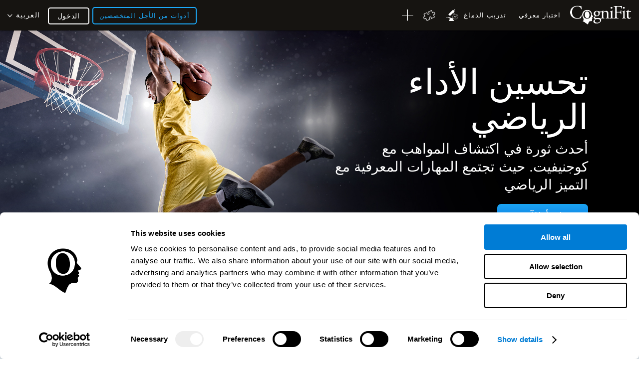

--- FILE ---
content_type: text/html; charset=UTF-8
request_url: https://www.cognifit.com/bh/sports
body_size: 47564
content:
<!DOCTYPE html PUBLIC "-//W3C//DTD XHTML 1.0 Transitional//EN" "http://www.w3.org/TR/xhtml1/DTD/xhtml1-transitional.dtd">
<html xmlns="http://www.w3.org/1999/xhtml" lang="en">

<head prefix="og: http://ogp.me/ns# fb: http://ogp.me/ns/fb# cognifit-app: http://ogp.me/ns/fb/cognifit-app#">
<script id="Cookiebot" src="https://consent.cookiebot.com/uc.js" data-cbid="96e64329-f2a9-42f4-86af-3f7a26bf402b" data-blockingmode="auto" type="text/javascript"></script><meta http-equiv="X-UA-Compatible" value="IE=9">
<meta name="viewport" content="width=device-width, initial-scale=1">
<title>تحسين الأداء الرياضي</title><link href="/favicon/favicon.ico" rel="shortcut icon" type="image/x-icon" />        <script type="text/javascript" src="//dcmc7jx5auk5b.cloudfront.net/jsmin/v765/v2/all/jquery/jquery-3.7.1.min.js" data-cookieconsent="ignore"></script>
        <script type="text/javascript" src="https://dcmc7jx5auk5b.cloudfront.net/jsmin/v765/home_su.js" data-cookieconsent="ignore"></script>
                <script type="text/javascript" src="//dcmc7jx5auk5b.cloudfront.net/jsmin/v765/v2/all/jquery/jquery-ui.min-plus-colorbox.js" data-cookieconsent="ignore"></script>
        <script type="text/javascript" src="//dcmc7jx5auk5b.cloudfront.net/jsmin/v765/v2/all/jquery/jquery.scrollTo.js" data-cookieconsent="ignore"></script>
        
                <script type="text/javascript" src="https://dcmc7jx5auk5b.cloudfront.net/jsmin/v765/Login.js" data-cookieconsent="ignore"></script>
        <script type="text/javascript" src="https://dcmc7jx5auk5b.cloudfront.net/jsmin/v765/v2/all/ChatCSManager.js" data-cookieconsent="ignore"></script>
        <script>
            onRenderButton();
            FastReg.locale = 'ar';
        </script>
                <link href="https://css.cognifit.com/cssmin/v795/newart.css" media="screen" rel="stylesheet" type="text/css" />
        <link href="https://css.cognifit.com/cssmin/v795/new_corp.css" media="screen" rel="stylesheet" type="text/css" />
        <!--<link rel="shortcut icon" href="/favicon/favicon.ico" />-->
		<link rel="apple-touch-icon" sizes="180x180" href="/favicon/apple-touch-icon.png">
		<link rel="icon" type="image/png" sizes="32x32" href="/favicon/favicon-32x32.png">
		<link rel="icon" type="image/png" sizes="16x16" href="/favicon/favicon-16x16.png">
		<link rel="manifest" href="/favicon/site.webmanifest">
		<link rel="mask-icon" href="/favicon/safari-pinned-tab.svg" color="#007cd5">
		<meta name="msapplication-TileColor" content="#007cd5">
		<meta name="theme-color" content="#ffffff">
        
    <link rel="canonical" href="https://www.cognifit.com/bh/sports" />

<meta http-equiv="Content-Type" content="text/html; charset=UTF-8" /><script type="text/javascript">(window.NREUM||(NREUM={})).init={privacy:{cookies_enabled:true},ajax:{deny_list:["bam.nr-data.net"]},feature_flags:["soft_nav"],distributed_tracing:{enabled:true}};(window.NREUM||(NREUM={})).loader_config={agentID:"1103385959",accountID:"394458",trustKey:"394458",xpid:"Vw8DVVNbGwIAU1VQBwcOX1w=",licenseKey:"698fbd6a93",applicationID:"1074206998",browserID:"1103385959"};;/*! For license information please see nr-loader-spa-1.307.0.min.js.LICENSE.txt */
(()=>{var e,t,r={384:(e,t,r)=>{"use strict";r.d(t,{NT:()=>a,US:()=>u,Zm:()=>o,bQ:()=>d,dV:()=>c,pV:()=>l});var n=r(6154),i=r(1863),s=r(1910);const a={beacon:"bam.nr-data.net",errorBeacon:"bam.nr-data.net"};function o(){return n.gm.NREUM||(n.gm.NREUM={}),void 0===n.gm.newrelic&&(n.gm.newrelic=n.gm.NREUM),n.gm.NREUM}function c(){let e=o();return e.o||(e.o={ST:n.gm.setTimeout,SI:n.gm.setImmediate||n.gm.setInterval,CT:n.gm.clearTimeout,XHR:n.gm.XMLHttpRequest,REQ:n.gm.Request,EV:n.gm.Event,PR:n.gm.Promise,MO:n.gm.MutationObserver,FETCH:n.gm.fetch,WS:n.gm.WebSocket},(0,s.i)(...Object.values(e.o))),e}function d(e,t){let r=o();r.initializedAgents??={},t.initializedAt={ms:(0,i.t)(),date:new Date},r.initializedAgents[e]=t}function u(e,t){o()[e]=t}function l(){return function(){let e=o();const t=e.info||{};e.info={beacon:a.beacon,errorBeacon:a.errorBeacon,...t}}(),function(){let e=o();const t=e.init||{};e.init={...t}}(),c(),function(){let e=o();const t=e.loader_config||{};e.loader_config={...t}}(),o()}},782:(e,t,r)=>{"use strict";r.d(t,{T:()=>n});const n=r(860).K7.pageViewTiming},860:(e,t,r)=>{"use strict";r.d(t,{$J:()=>u,K7:()=>c,P3:()=>d,XX:()=>i,Yy:()=>o,df:()=>s,qY:()=>n,v4:()=>a});const n="events",i="jserrors",s="browser/blobs",a="rum",o="browser/logs",c={ajax:"ajax",genericEvents:"generic_events",jserrors:i,logging:"logging",metrics:"metrics",pageAction:"page_action",pageViewEvent:"page_view_event",pageViewTiming:"page_view_timing",sessionReplay:"session_replay",sessionTrace:"session_trace",softNav:"soft_navigations",spa:"spa"},d={[c.pageViewEvent]:1,[c.pageViewTiming]:2,[c.metrics]:3,[c.jserrors]:4,[c.spa]:5,[c.ajax]:6,[c.sessionTrace]:7,[c.softNav]:8,[c.sessionReplay]:9,[c.logging]:10,[c.genericEvents]:11},u={[c.pageViewEvent]:a,[c.pageViewTiming]:n,[c.ajax]:n,[c.spa]:n,[c.softNav]:n,[c.metrics]:i,[c.jserrors]:i,[c.sessionTrace]:s,[c.sessionReplay]:s,[c.logging]:o,[c.genericEvents]:"ins"}},944:(e,t,r)=>{"use strict";r.d(t,{R:()=>i});var n=r(3241);function i(e,t){"function"==typeof console.debug&&(console.debug("New Relic Warning: https://github.com/newrelic/newrelic-browser-agent/blob/main/docs/warning-codes.md#".concat(e),t),(0,n.W)({agentIdentifier:null,drained:null,type:"data",name:"warn",feature:"warn",data:{code:e,secondary:t}}))}},993:(e,t,r)=>{"use strict";r.d(t,{A$:()=>s,ET:()=>a,TZ:()=>o,p_:()=>i});var n=r(860);const i={ERROR:"ERROR",WARN:"WARN",INFO:"INFO",DEBUG:"DEBUG",TRACE:"TRACE"},s={OFF:0,ERROR:1,WARN:2,INFO:3,DEBUG:4,TRACE:5},a="log",o=n.K7.logging},1687:(e,t,r)=>{"use strict";r.d(t,{Ak:()=>d,Ze:()=>h,x3:()=>u});var n=r(3241),i=r(7836),s=r(3606),a=r(860),o=r(2646);const c={};function d(e,t){const r={staged:!1,priority:a.P3[t]||0};l(e),c[e].get(t)||c[e].set(t,r)}function u(e,t){e&&c[e]&&(c[e].get(t)&&c[e].delete(t),p(e,t,!1),c[e].size&&f(e))}function l(e){if(!e)throw new Error("agentIdentifier required");c[e]||(c[e]=new Map)}function h(e="",t="feature",r=!1){if(l(e),!e||!c[e].get(t)||r)return p(e,t);c[e].get(t).staged=!0,f(e)}function f(e){const t=Array.from(c[e]);t.every(([e,t])=>t.staged)&&(t.sort((e,t)=>e[1].priority-t[1].priority),t.forEach(([t])=>{c[e].delete(t),p(e,t)}))}function p(e,t,r=!0){const a=e?i.ee.get(e):i.ee,c=s.i.handlers;if(!a.aborted&&a.backlog&&c){if((0,n.W)({agentIdentifier:e,type:"lifecycle",name:"drain",feature:t}),r){const e=a.backlog[t],r=c[t];if(r){for(let t=0;e&&t<e.length;++t)g(e[t],r);Object.entries(r).forEach(([e,t])=>{Object.values(t||{}).forEach(t=>{t[0]?.on&&t[0]?.context()instanceof o.y&&t[0].on(e,t[1])})})}}a.isolatedBacklog||delete c[t],a.backlog[t]=null,a.emit("drain-"+t,[])}}function g(e,t){var r=e[1];Object.values(t[r]||{}).forEach(t=>{var r=e[0];if(t[0]===r){var n=t[1],i=e[3],s=e[2];n.apply(i,s)}})}},1738:(e,t,r)=>{"use strict";r.d(t,{U:()=>f,Y:()=>h});var n=r(3241),i=r(9908),s=r(1863),a=r(944),o=r(5701),c=r(3969),d=r(8362),u=r(860),l=r(4261);function h(e,t,r,s){const h=s||r;!h||h[e]&&h[e]!==d.d.prototype[e]||(h[e]=function(){(0,i.p)(c.xV,["API/"+e+"/called"],void 0,u.K7.metrics,r.ee),(0,n.W)({agentIdentifier:r.agentIdentifier,drained:!!o.B?.[r.agentIdentifier],type:"data",name:"api",feature:l.Pl+e,data:{}});try{return t.apply(this,arguments)}catch(e){(0,a.R)(23,e)}})}function f(e,t,r,n,a){const o=e.info;null===r?delete o.jsAttributes[t]:o.jsAttributes[t]=r,(a||null===r)&&(0,i.p)(l.Pl+n,[(0,s.t)(),t,r],void 0,"session",e.ee)}},1741:(e,t,r)=>{"use strict";r.d(t,{W:()=>s});var n=r(944),i=r(4261);class s{#e(e,...t){if(this[e]!==s.prototype[e])return this[e](...t);(0,n.R)(35,e)}addPageAction(e,t){return this.#e(i.hG,e,t)}register(e){return this.#e(i.eY,e)}recordCustomEvent(e,t){return this.#e(i.fF,e,t)}setPageViewName(e,t){return this.#e(i.Fw,e,t)}setCustomAttribute(e,t,r){return this.#e(i.cD,e,t,r)}noticeError(e,t){return this.#e(i.o5,e,t)}setUserId(e,t=!1){return this.#e(i.Dl,e,t)}setApplicationVersion(e){return this.#e(i.nb,e)}setErrorHandler(e){return this.#e(i.bt,e)}addRelease(e,t){return this.#e(i.k6,e,t)}log(e,t){return this.#e(i.$9,e,t)}start(){return this.#e(i.d3)}finished(e){return this.#e(i.BL,e)}recordReplay(){return this.#e(i.CH)}pauseReplay(){return this.#e(i.Tb)}addToTrace(e){return this.#e(i.U2,e)}setCurrentRouteName(e){return this.#e(i.PA,e)}interaction(e){return this.#e(i.dT,e)}wrapLogger(e,t,r){return this.#e(i.Wb,e,t,r)}measure(e,t){return this.#e(i.V1,e,t)}consent(e){return this.#e(i.Pv,e)}}},1863:(e,t,r)=>{"use strict";function n(){return Math.floor(performance.now())}r.d(t,{t:()=>n})},1910:(e,t,r)=>{"use strict";r.d(t,{i:()=>s});var n=r(944);const i=new Map;function s(...e){return e.every(e=>{if(i.has(e))return i.get(e);const t="function"==typeof e?e.toString():"",r=t.includes("[native code]"),s=t.includes("nrWrapper");return r||s||(0,n.R)(64,e?.name||t),i.set(e,r),r})}},2555:(e,t,r)=>{"use strict";r.d(t,{D:()=>o,f:()=>a});var n=r(384),i=r(8122);const s={beacon:n.NT.beacon,errorBeacon:n.NT.errorBeacon,licenseKey:void 0,applicationID:void 0,sa:void 0,queueTime:void 0,applicationTime:void 0,ttGuid:void 0,user:void 0,account:void 0,product:void 0,extra:void 0,jsAttributes:{},userAttributes:void 0,atts:void 0,transactionName:void 0,tNamePlain:void 0};function a(e){try{return!!e.licenseKey&&!!e.errorBeacon&&!!e.applicationID}catch(e){return!1}}const o=e=>(0,i.a)(e,s)},2614:(e,t,r)=>{"use strict";r.d(t,{BB:()=>a,H3:()=>n,g:()=>d,iL:()=>c,tS:()=>o,uh:()=>i,wk:()=>s});const n="NRBA",i="SESSION",s=144e5,a=18e5,o={STARTED:"session-started",PAUSE:"session-pause",RESET:"session-reset",RESUME:"session-resume",UPDATE:"session-update"},c={SAME_TAB:"same-tab",CROSS_TAB:"cross-tab"},d={OFF:0,FULL:1,ERROR:2}},2646:(e,t,r)=>{"use strict";r.d(t,{y:()=>n});class n{constructor(e){this.contextId=e}}},2843:(e,t,r)=>{"use strict";r.d(t,{G:()=>s,u:()=>i});var n=r(3878);function i(e,t=!1,r,i){(0,n.DD)("visibilitychange",function(){if(t)return void("hidden"===document.visibilityState&&e());e(document.visibilityState)},r,i)}function s(e,t,r){(0,n.sp)("pagehide",e,t,r)}},3241:(e,t,r)=>{"use strict";r.d(t,{W:()=>s});var n=r(6154);const i="newrelic";function s(e={}){try{n.gm.dispatchEvent(new CustomEvent(i,{detail:e}))}catch(e){}}},3304:(e,t,r)=>{"use strict";r.d(t,{A:()=>s});var n=r(7836);const i=()=>{const e=new WeakSet;return(t,r)=>{if("object"==typeof r&&null!==r){if(e.has(r))return;e.add(r)}return r}};function s(e){try{return JSON.stringify(e,i())??""}catch(e){try{n.ee.emit("internal-error",[e])}catch(e){}return""}}},3333:(e,t,r)=>{"use strict";r.d(t,{$v:()=>u,TZ:()=>n,Xh:()=>c,Zp:()=>i,kd:()=>d,mq:()=>o,nf:()=>a,qN:()=>s});const n=r(860).K7.genericEvents,i=["auxclick","click","copy","keydown","paste","scrollend"],s=["focus","blur"],a=4,o=1e3,c=2e3,d=["PageAction","UserAction","BrowserPerformance"],u={RESOURCES:"experimental.resources",REGISTER:"register"}},3434:(e,t,r)=>{"use strict";r.d(t,{Jt:()=>s,YM:()=>d});var n=r(7836),i=r(5607);const s="nr@original:".concat(i.W),a=50;var o=Object.prototype.hasOwnProperty,c=!1;function d(e,t){return e||(e=n.ee),r.inPlace=function(e,t,n,i,s){n||(n="");const a="-"===n.charAt(0);for(let o=0;o<t.length;o++){const c=t[o],d=e[c];l(d)||(e[c]=r(d,a?c+n:n,i,c,s))}},r.flag=s,r;function r(t,r,n,c,d){return l(t)?t:(r||(r=""),nrWrapper[s]=t,function(e,t,r){if(Object.defineProperty&&Object.keys)try{return Object.keys(e).forEach(function(r){Object.defineProperty(t,r,{get:function(){return e[r]},set:function(t){return e[r]=t,t}})}),t}catch(e){u([e],r)}for(var n in e)o.call(e,n)&&(t[n]=e[n])}(t,nrWrapper,e),nrWrapper);function nrWrapper(){var s,o,l,h;let f;try{o=this,s=[...arguments],l="function"==typeof n?n(s,o):n||{}}catch(t){u([t,"",[s,o,c],l],e)}i(r+"start",[s,o,c],l,d);const p=performance.now();let g;try{return h=t.apply(o,s),g=performance.now(),h}catch(e){throw g=performance.now(),i(r+"err",[s,o,e],l,d),f=e,f}finally{const e=g-p,t={start:p,end:g,duration:e,isLongTask:e>=a,methodName:c,thrownError:f};t.isLongTask&&i("long-task",[t,o],l,d),i(r+"end",[s,o,h],l,d)}}}function i(r,n,i,s){if(!c||t){var a=c;c=!0;try{e.emit(r,n,i,t,s)}catch(t){u([t,r,n,i],e)}c=a}}}function u(e,t){t||(t=n.ee);try{t.emit("internal-error",e)}catch(e){}}function l(e){return!(e&&"function"==typeof e&&e.apply&&!e[s])}},3606:(e,t,r)=>{"use strict";r.d(t,{i:()=>s});var n=r(9908);s.on=a;var i=s.handlers={};function s(e,t,r,s){a(s||n.d,i,e,t,r)}function a(e,t,r,i,s){s||(s="feature"),e||(e=n.d);var a=t[s]=t[s]||{};(a[r]=a[r]||[]).push([e,i])}},3738:(e,t,r)=>{"use strict";r.d(t,{He:()=>i,Kp:()=>o,Lc:()=>d,Rz:()=>u,TZ:()=>n,bD:()=>s,d3:()=>a,jx:()=>l,sl:()=>h,uP:()=>c});const n=r(860).K7.sessionTrace,i="bstResource",s="resource",a="-start",o="-end",c="fn"+a,d="fn"+o,u="pushState",l=1e3,h=3e4},3785:(e,t,r)=>{"use strict";r.d(t,{R:()=>c,b:()=>d});var n=r(9908),i=r(1863),s=r(860),a=r(3969),o=r(993);function c(e,t,r={},c=o.p_.INFO,d=!0,u,l=(0,i.t)()){(0,n.p)(a.xV,["API/logging/".concat(c.toLowerCase(),"/called")],void 0,s.K7.metrics,e),(0,n.p)(o.ET,[l,t,r,c,d,u],void 0,s.K7.logging,e)}function d(e){return"string"==typeof e&&Object.values(o.p_).some(t=>t===e.toUpperCase().trim())}},3878:(e,t,r)=>{"use strict";function n(e,t){return{capture:e,passive:!1,signal:t}}function i(e,t,r=!1,i){window.addEventListener(e,t,n(r,i))}function s(e,t,r=!1,i){document.addEventListener(e,t,n(r,i))}r.d(t,{DD:()=>s,jT:()=>n,sp:()=>i})},3962:(e,t,r)=>{"use strict";r.d(t,{AM:()=>a,O2:()=>l,OV:()=>s,Qu:()=>h,TZ:()=>c,ih:()=>f,pP:()=>o,t1:()=>u,tC:()=>i,wD:()=>d});var n=r(860);const i=["click","keydown","submit"],s="popstate",a="api",o="initialPageLoad",c=n.K7.softNav,d=5e3,u=500,l={INITIAL_PAGE_LOAD:"",ROUTE_CHANGE:1,UNSPECIFIED:2},h={INTERACTION:1,AJAX:2,CUSTOM_END:3,CUSTOM_TRACER:4},f={IP:"in progress",PF:"pending finish",FIN:"finished",CAN:"cancelled"}},3969:(e,t,r)=>{"use strict";r.d(t,{TZ:()=>n,XG:()=>o,rs:()=>i,xV:()=>a,z_:()=>s});const n=r(860).K7.metrics,i="sm",s="cm",a="storeSupportabilityMetrics",o="storeEventMetrics"},4234:(e,t,r)=>{"use strict";r.d(t,{W:()=>s});var n=r(7836),i=r(1687);class s{constructor(e,t){this.agentIdentifier=e,this.ee=n.ee.get(e),this.featureName=t,this.blocked=!1}deregisterDrain(){(0,i.x3)(this.agentIdentifier,this.featureName)}}},4261:(e,t,r)=>{"use strict";r.d(t,{$9:()=>u,BL:()=>c,CH:()=>p,Dl:()=>R,Fw:()=>w,PA:()=>v,Pl:()=>n,Pv:()=>A,Tb:()=>h,U2:()=>a,V1:()=>E,Wb:()=>T,bt:()=>y,cD:()=>b,d3:()=>x,dT:()=>d,eY:()=>g,fF:()=>f,hG:()=>s,hw:()=>i,k6:()=>o,nb:()=>m,o5:()=>l});const n="api-",i=n+"ixn-",s="addPageAction",a="addToTrace",o="addRelease",c="finished",d="interaction",u="log",l="noticeError",h="pauseReplay",f="recordCustomEvent",p="recordReplay",g="register",m="setApplicationVersion",v="setCurrentRouteName",b="setCustomAttribute",y="setErrorHandler",w="setPageViewName",R="setUserId",x="start",T="wrapLogger",E="measure",A="consent"},4387:(e,t,r)=>{"use strict";function n(e={}){return!(!e.id||!e.name)}function i(e){return"string"==typeof e&&e.trim().length<501||"number"==typeof e}function s(e,t){if(2!==t?.harvestEndpointVersion)return{};const r=t.agentRef.runtime.appMetadata.agents[0].entityGuid;return n(e)?{"source.id":e.id,"source.name":e.name,"source.type":e.type,"parent.id":e.parent?.id||r}:{"entity.guid":r,appId:t.agentRef.info.applicationID}}r.d(t,{Ux:()=>s,c7:()=>n,yo:()=>i})},5205:(e,t,r)=>{"use strict";r.d(t,{j:()=>S});var n=r(384),i=r(1741);var s=r(2555),a=r(3333);const o=e=>{if(!e||"string"!=typeof e)return!1;try{document.createDocumentFragment().querySelector(e)}catch{return!1}return!0};var c=r(2614),d=r(944),u=r(8122);const l="[data-nr-mask]",h=e=>(0,u.a)(e,(()=>{const e={feature_flags:[],experimental:{allow_registered_children:!1,resources:!1},mask_selector:"*",block_selector:"[data-nr-block]",mask_input_options:{color:!1,date:!1,"datetime-local":!1,email:!1,month:!1,number:!1,range:!1,search:!1,tel:!1,text:!1,time:!1,url:!1,week:!1,textarea:!1,select:!1,password:!0}};return{ajax:{deny_list:void 0,block_internal:!0,enabled:!0,autoStart:!0},api:{get allow_registered_children(){return e.feature_flags.includes(a.$v.REGISTER)||e.experimental.allow_registered_children},set allow_registered_children(t){e.experimental.allow_registered_children=t},duplicate_registered_data:!1},browser_consent_mode:{enabled:!1},distributed_tracing:{enabled:void 0,exclude_newrelic_header:void 0,cors_use_newrelic_header:void 0,cors_use_tracecontext_headers:void 0,allowed_origins:void 0},get feature_flags(){return e.feature_flags},set feature_flags(t){e.feature_flags=t},generic_events:{enabled:!0,autoStart:!0},harvest:{interval:30},jserrors:{enabled:!0,autoStart:!0},logging:{enabled:!0,autoStart:!0},metrics:{enabled:!0,autoStart:!0},obfuscate:void 0,page_action:{enabled:!0},page_view_event:{enabled:!0,autoStart:!0},page_view_timing:{enabled:!0,autoStart:!0},performance:{capture_marks:!1,capture_measures:!1,capture_detail:!0,resources:{get enabled(){return e.feature_flags.includes(a.$v.RESOURCES)||e.experimental.resources},set enabled(t){e.experimental.resources=t},asset_types:[],first_party_domains:[],ignore_newrelic:!0}},privacy:{cookies_enabled:!0},proxy:{assets:void 0,beacon:void 0},session:{expiresMs:c.wk,inactiveMs:c.BB},session_replay:{autoStart:!0,enabled:!1,preload:!1,sampling_rate:10,error_sampling_rate:100,collect_fonts:!1,inline_images:!1,fix_stylesheets:!0,mask_all_inputs:!0,get mask_text_selector(){return e.mask_selector},set mask_text_selector(t){o(t)?e.mask_selector="".concat(t,",").concat(l):""===t||null===t?e.mask_selector=l:(0,d.R)(5,t)},get block_class(){return"nr-block"},get ignore_class(){return"nr-ignore"},get mask_text_class(){return"nr-mask"},get block_selector(){return e.block_selector},set block_selector(t){o(t)?e.block_selector+=",".concat(t):""!==t&&(0,d.R)(6,t)},get mask_input_options(){return e.mask_input_options},set mask_input_options(t){t&&"object"==typeof t?e.mask_input_options={...t,password:!0}:(0,d.R)(7,t)}},session_trace:{enabled:!0,autoStart:!0},soft_navigations:{enabled:!0,autoStart:!0},spa:{enabled:!0,autoStart:!0},ssl:void 0,user_actions:{enabled:!0,elementAttributes:["id","className","tagName","type"]}}})());var f=r(6154),p=r(9324);let g=0;const m={buildEnv:p.F3,distMethod:p.Xs,version:p.xv,originTime:f.WN},v={consented:!1},b={appMetadata:{},get consented(){return this.session?.state?.consent||v.consented},set consented(e){v.consented=e},customTransaction:void 0,denyList:void 0,disabled:!1,harvester:void 0,isolatedBacklog:!1,isRecording:!1,loaderType:void 0,maxBytes:3e4,obfuscator:void 0,onerror:void 0,ptid:void 0,releaseIds:{},session:void 0,timeKeeper:void 0,registeredEntities:[],jsAttributesMetadata:{bytes:0},get harvestCount(){return++g}},y=e=>{const t=(0,u.a)(e,b),r=Object.keys(m).reduce((e,t)=>(e[t]={value:m[t],writable:!1,configurable:!0,enumerable:!0},e),{});return Object.defineProperties(t,r)};var w=r(5701);const R=e=>{const t=e.startsWith("http");e+="/",r.p=t?e:"https://"+e};var x=r(7836),T=r(3241);const E={accountID:void 0,trustKey:void 0,agentID:void 0,licenseKey:void 0,applicationID:void 0,xpid:void 0},A=e=>(0,u.a)(e,E),_=new Set;function S(e,t={},r,a){let{init:o,info:c,loader_config:d,runtime:u={},exposed:l=!0}=t;if(!c){const e=(0,n.pV)();o=e.init,c=e.info,d=e.loader_config}e.init=h(o||{}),e.loader_config=A(d||{}),c.jsAttributes??={},f.bv&&(c.jsAttributes.isWorker=!0),e.info=(0,s.D)(c);const p=e.init,g=[c.beacon,c.errorBeacon];_.has(e.agentIdentifier)||(p.proxy.assets&&(R(p.proxy.assets),g.push(p.proxy.assets)),p.proxy.beacon&&g.push(p.proxy.beacon),e.beacons=[...g],function(e){const t=(0,n.pV)();Object.getOwnPropertyNames(i.W.prototype).forEach(r=>{const n=i.W.prototype[r];if("function"!=typeof n||"constructor"===n)return;let s=t[r];e[r]&&!1!==e.exposed&&"micro-agent"!==e.runtime?.loaderType&&(t[r]=(...t)=>{const n=e[r](...t);return s?s(...t):n})})}(e),(0,n.US)("activatedFeatures",w.B)),u.denyList=[...p.ajax.deny_list||[],...p.ajax.block_internal?g:[]],u.ptid=e.agentIdentifier,u.loaderType=r,e.runtime=y(u),_.has(e.agentIdentifier)||(e.ee=x.ee.get(e.agentIdentifier),e.exposed=l,(0,T.W)({agentIdentifier:e.agentIdentifier,drained:!!w.B?.[e.agentIdentifier],type:"lifecycle",name:"initialize",feature:void 0,data:e.config})),_.add(e.agentIdentifier)}},5270:(e,t,r)=>{"use strict";r.d(t,{Aw:()=>a,SR:()=>s,rF:()=>o});var n=r(384),i=r(7767);function s(e){return!!(0,n.dV)().o.MO&&(0,i.V)(e)&&!0===e?.session_trace.enabled}function a(e){return!0===e?.session_replay.preload&&s(e)}function o(e,t){try{if("string"==typeof t?.type){if("password"===t.type.toLowerCase())return"*".repeat(e?.length||0);if(void 0!==t?.dataset?.nrUnmask||t?.classList?.contains("nr-unmask"))return e}}catch(e){}return"string"==typeof e?e.replace(/[\S]/g,"*"):"*".repeat(e?.length||0)}},5289:(e,t,r)=>{"use strict";r.d(t,{GG:()=>a,Qr:()=>c,sB:()=>o});var n=r(3878),i=r(6389);function s(){return"undefined"==typeof document||"complete"===document.readyState}function a(e,t){if(s())return e();const r=(0,i.J)(e),a=setInterval(()=>{s()&&(clearInterval(a),r())},500);(0,n.sp)("load",r,t)}function o(e){if(s())return e();(0,n.DD)("DOMContentLoaded",e)}function c(e){if(s())return e();(0,n.sp)("popstate",e)}},5607:(e,t,r)=>{"use strict";r.d(t,{W:()=>n});const n=(0,r(9566).bz)()},5701:(e,t,r)=>{"use strict";r.d(t,{B:()=>s,t:()=>a});var n=r(3241);const i=new Set,s={};function a(e,t){const r=t.agentIdentifier;s[r]??={},e&&"object"==typeof e&&(i.has(r)||(t.ee.emit("rumresp",[e]),s[r]=e,i.add(r),(0,n.W)({agentIdentifier:r,loaded:!0,drained:!0,type:"lifecycle",name:"load",feature:void 0,data:e})))}},6154:(e,t,r)=>{"use strict";r.d(t,{OF:()=>d,RI:()=>i,WN:()=>h,bv:()=>s,eN:()=>f,gm:()=>a,lR:()=>l,m:()=>c,mw:()=>o,sb:()=>u});var n=r(1863);const i="undefined"!=typeof window&&!!window.document,s="undefined"!=typeof WorkerGlobalScope&&("undefined"!=typeof self&&self instanceof WorkerGlobalScope&&self.navigator instanceof WorkerNavigator||"undefined"!=typeof globalThis&&globalThis instanceof WorkerGlobalScope&&globalThis.navigator instanceof WorkerNavigator),a=i?window:"undefined"!=typeof WorkerGlobalScope&&("undefined"!=typeof self&&self instanceof WorkerGlobalScope&&self||"undefined"!=typeof globalThis&&globalThis instanceof WorkerGlobalScope&&globalThis),o=Boolean("hidden"===a?.document?.visibilityState),c=""+a?.location,d=/iPad|iPhone|iPod/.test(a.navigator?.userAgent),u=d&&"undefined"==typeof SharedWorker,l=(()=>{const e=a.navigator?.userAgent?.match(/Firefox[/\s](\d+\.\d+)/);return Array.isArray(e)&&e.length>=2?+e[1]:0})(),h=Date.now()-(0,n.t)(),f=()=>"undefined"!=typeof PerformanceNavigationTiming&&a?.performance?.getEntriesByType("navigation")?.[0]?.responseStart},6344:(e,t,r)=>{"use strict";r.d(t,{BB:()=>u,Qb:()=>l,TZ:()=>i,Ug:()=>a,Vh:()=>s,_s:()=>o,bc:()=>d,yP:()=>c});var n=r(2614);const i=r(860).K7.sessionReplay,s="errorDuringReplay",a=.12,o={DomContentLoaded:0,Load:1,FullSnapshot:2,IncrementalSnapshot:3,Meta:4,Custom:5},c={[n.g.ERROR]:15e3,[n.g.FULL]:3e5,[n.g.OFF]:0},d={RESET:{message:"Session was reset",sm:"Reset"},IMPORT:{message:"Recorder failed to import",sm:"Import"},TOO_MANY:{message:"429: Too Many Requests",sm:"Too-Many"},TOO_BIG:{message:"Payload was too large",sm:"Too-Big"},CROSS_TAB:{message:"Session Entity was set to OFF on another tab",sm:"Cross-Tab"},ENTITLEMENTS:{message:"Session Replay is not allowed and will not be started",sm:"Entitlement"}},u=5e3,l={API:"api",RESUME:"resume",SWITCH_TO_FULL:"switchToFull",INITIALIZE:"initialize",PRELOAD:"preload"}},6389:(e,t,r)=>{"use strict";function n(e,t=500,r={}){const n=r?.leading||!1;let i;return(...r)=>{n&&void 0===i&&(e.apply(this,r),i=setTimeout(()=>{i=clearTimeout(i)},t)),n||(clearTimeout(i),i=setTimeout(()=>{e.apply(this,r)},t))}}function i(e){let t=!1;return(...r)=>{t||(t=!0,e.apply(this,r))}}r.d(t,{J:()=>i,s:()=>n})},6630:(e,t,r)=>{"use strict";r.d(t,{T:()=>n});const n=r(860).K7.pageViewEvent},6774:(e,t,r)=>{"use strict";r.d(t,{T:()=>n});const n=r(860).K7.jserrors},7295:(e,t,r)=>{"use strict";r.d(t,{Xv:()=>a,gX:()=>i,iW:()=>s});var n=[];function i(e){if(!e||s(e))return!1;if(0===n.length)return!0;if("*"===n[0].hostname)return!1;for(var t=0;t<n.length;t++){var r=n[t];if(r.hostname.test(e.hostname)&&r.pathname.test(e.pathname))return!1}return!0}function s(e){return void 0===e.hostname}function a(e){if(n=[],e&&e.length)for(var t=0;t<e.length;t++){let r=e[t];if(!r)continue;if("*"===r)return void(n=[{hostname:"*"}]);0===r.indexOf("http://")?r=r.substring(7):0===r.indexOf("https://")&&(r=r.substring(8));const i=r.indexOf("/");let s,a;i>0?(s=r.substring(0,i),a=r.substring(i)):(s=r,a="*");let[c]=s.split(":");n.push({hostname:o(c),pathname:o(a,!0)})}}function o(e,t=!1){const r=e.replace(/[.+?^${}()|[\]\\]/g,e=>"\\"+e).replace(/\*/g,".*?");return new RegExp((t?"^":"")+r+"$")}},7485:(e,t,r)=>{"use strict";r.d(t,{D:()=>i});var n=r(6154);function i(e){if(0===(e||"").indexOf("data:"))return{protocol:"data"};try{const t=new URL(e,location.href),r={port:t.port,hostname:t.hostname,pathname:t.pathname,search:t.search,protocol:t.protocol.slice(0,t.protocol.indexOf(":")),sameOrigin:t.protocol===n.gm?.location?.protocol&&t.host===n.gm?.location?.host};return r.port&&""!==r.port||("http:"===t.protocol&&(r.port="80"),"https:"===t.protocol&&(r.port="443")),r.pathname&&""!==r.pathname?r.pathname.startsWith("/")||(r.pathname="/".concat(r.pathname)):r.pathname="/",r}catch(e){return{}}}},7699:(e,t,r)=>{"use strict";r.d(t,{It:()=>s,KC:()=>o,No:()=>i,qh:()=>a});var n=r(860);const i=16e3,s=1e6,a="SESSION_ERROR",o={[n.K7.logging]:!0,[n.K7.genericEvents]:!1,[n.K7.jserrors]:!1,[n.K7.ajax]:!1}},7767:(e,t,r)=>{"use strict";r.d(t,{V:()=>i});var n=r(6154);const i=e=>n.RI&&!0===e?.privacy.cookies_enabled},7836:(e,t,r)=>{"use strict";r.d(t,{P:()=>o,ee:()=>c});var n=r(384),i=r(8990),s=r(2646),a=r(5607);const o="nr@context:".concat(a.W),c=function e(t,r){var n={},a={},u={},l=!1;try{l=16===r.length&&d.initializedAgents?.[r]?.runtime.isolatedBacklog}catch(e){}var h={on:p,addEventListener:p,removeEventListener:function(e,t){var r=n[e];if(!r)return;for(var i=0;i<r.length;i++)r[i]===t&&r.splice(i,1)},emit:function(e,r,n,i,s){!1!==s&&(s=!0);if(c.aborted&&!i)return;t&&s&&t.emit(e,r,n);var o=f(n);g(e).forEach(e=>{e.apply(o,r)});var d=v()[a[e]];d&&d.push([h,e,r,o]);return o},get:m,listeners:g,context:f,buffer:function(e,t){const r=v();if(t=t||"feature",h.aborted)return;Object.entries(e||{}).forEach(([e,n])=>{a[n]=t,t in r||(r[t]=[])})},abort:function(){h._aborted=!0,Object.keys(h.backlog).forEach(e=>{delete h.backlog[e]})},isBuffering:function(e){return!!v()[a[e]]},debugId:r,backlog:l?{}:t&&"object"==typeof t.backlog?t.backlog:{},isolatedBacklog:l};return Object.defineProperty(h,"aborted",{get:()=>{let e=h._aborted||!1;return e||(t&&(e=t.aborted),e)}}),h;function f(e){return e&&e instanceof s.y?e:e?(0,i.I)(e,o,()=>new s.y(o)):new s.y(o)}function p(e,t){n[e]=g(e).concat(t)}function g(e){return n[e]||[]}function m(t){return u[t]=u[t]||e(h,t)}function v(){return h.backlog}}(void 0,"globalEE"),d=(0,n.Zm)();d.ee||(d.ee=c)},8122:(e,t,r)=>{"use strict";r.d(t,{a:()=>i});var n=r(944);function i(e,t){try{if(!e||"object"!=typeof e)return(0,n.R)(3);if(!t||"object"!=typeof t)return(0,n.R)(4);const r=Object.create(Object.getPrototypeOf(t),Object.getOwnPropertyDescriptors(t)),s=0===Object.keys(r).length?e:r;for(let a in s)if(void 0!==e[a])try{if(null===e[a]){r[a]=null;continue}Array.isArray(e[a])&&Array.isArray(t[a])?r[a]=Array.from(new Set([...e[a],...t[a]])):"object"==typeof e[a]&&"object"==typeof t[a]?r[a]=i(e[a],t[a]):r[a]=e[a]}catch(e){r[a]||(0,n.R)(1,e)}return r}catch(e){(0,n.R)(2,e)}}},8139:(e,t,r)=>{"use strict";r.d(t,{u:()=>h});var n=r(7836),i=r(3434),s=r(8990),a=r(6154);const o={},c=a.gm.XMLHttpRequest,d="addEventListener",u="removeEventListener",l="nr@wrapped:".concat(n.P);function h(e){var t=function(e){return(e||n.ee).get("events")}(e);if(o[t.debugId]++)return t;o[t.debugId]=1;var r=(0,i.YM)(t,!0);function h(e){r.inPlace(e,[d,u],"-",p)}function p(e,t){return e[1]}return"getPrototypeOf"in Object&&(a.RI&&f(document,h),c&&f(c.prototype,h),f(a.gm,h)),t.on(d+"-start",function(e,t){var n=e[1];if(null!==n&&("function"==typeof n||"object"==typeof n)&&"newrelic"!==e[0]){var i=(0,s.I)(n,l,function(){var e={object:function(){if("function"!=typeof n.handleEvent)return;return n.handleEvent.apply(n,arguments)},function:n}[typeof n];return e?r(e,"fn-",null,e.name||"anonymous"):n});this.wrapped=e[1]=i}}),t.on(u+"-start",function(e){e[1]=this.wrapped||e[1]}),t}function f(e,t,...r){let n=e;for(;"object"==typeof n&&!Object.prototype.hasOwnProperty.call(n,d);)n=Object.getPrototypeOf(n);n&&t(n,...r)}},8362:(e,t,r)=>{"use strict";r.d(t,{d:()=>s});var n=r(9566),i=r(1741);class s extends i.W{agentIdentifier=(0,n.LA)(16)}},8374:(e,t,r)=>{r.nc=(()=>{try{return document?.currentScript?.nonce}catch(e){}return""})()},8990:(e,t,r)=>{"use strict";r.d(t,{I:()=>i});var n=Object.prototype.hasOwnProperty;function i(e,t,r){if(n.call(e,t))return e[t];var i=r();if(Object.defineProperty&&Object.keys)try{return Object.defineProperty(e,t,{value:i,writable:!0,enumerable:!1}),i}catch(e){}return e[t]=i,i}},9300:(e,t,r)=>{"use strict";r.d(t,{T:()=>n});const n=r(860).K7.ajax},9324:(e,t,r)=>{"use strict";r.d(t,{AJ:()=>a,F3:()=>i,Xs:()=>s,Yq:()=>o,xv:()=>n});const n="1.307.0",i="PROD",s="CDN",a="@newrelic/rrweb",o="1.0.1"},9566:(e,t,r)=>{"use strict";r.d(t,{LA:()=>o,ZF:()=>c,bz:()=>a,el:()=>d});var n=r(6154);const i="xxxxxxxx-xxxx-4xxx-yxxx-xxxxxxxxxxxx";function s(e,t){return e?15&e[t]:16*Math.random()|0}function a(){const e=n.gm?.crypto||n.gm?.msCrypto;let t,r=0;return e&&e.getRandomValues&&(t=e.getRandomValues(new Uint8Array(30))),i.split("").map(e=>"x"===e?s(t,r++).toString(16):"y"===e?(3&s()|8).toString(16):e).join("")}function o(e){const t=n.gm?.crypto||n.gm?.msCrypto;let r,i=0;t&&t.getRandomValues&&(r=t.getRandomValues(new Uint8Array(e)));const a=[];for(var o=0;o<e;o++)a.push(s(r,i++).toString(16));return a.join("")}function c(){return o(16)}function d(){return o(32)}},9908:(e,t,r)=>{"use strict";r.d(t,{d:()=>n,p:()=>i});var n=r(7836).ee.get("handle");function i(e,t,r,i,s){s?(s.buffer([e],i),s.emit(e,t,r)):(n.buffer([e],i),n.emit(e,t,r))}}},n={};function i(e){var t=n[e];if(void 0!==t)return t.exports;var s=n[e]={exports:{}};return r[e](s,s.exports,i),s.exports}i.m=r,i.d=(e,t)=>{for(var r in t)i.o(t,r)&&!i.o(e,r)&&Object.defineProperty(e,r,{enumerable:!0,get:t[r]})},i.f={},i.e=e=>Promise.all(Object.keys(i.f).reduce((t,r)=>(i.f[r](e,t),t),[])),i.u=e=>({212:"nr-spa-compressor",249:"nr-spa-recorder",478:"nr-spa"}[e]+"-1.307.0.min.js"),i.o=(e,t)=>Object.prototype.hasOwnProperty.call(e,t),e={},t="NRBA-1.307.0.PROD:",i.l=(r,n,s,a)=>{if(e[r])e[r].push(n);else{var o,c;if(void 0!==s)for(var d=document.getElementsByTagName("script"),u=0;u<d.length;u++){var l=d[u];if(l.getAttribute("src")==r||l.getAttribute("data-webpack")==t+s){o=l;break}}if(!o){c=!0;var h={478:"sha512-bFoj7wd1EcCTt0jkKdFkw+gjDdU092aP1BOVh5n0PjhLNtBCSXj4vpjfIJR8zH8Bn6/XPpFl3gSNOuWVJ98iug==",249:"sha512-FRHQNWDGImhEo7a7lqCuCt6xlBgommnGc+JH2/YGJlngDoH+/3jpT/cyFpwi2M5G6srPVN4wLxrVqskf6KB7bg==",212:"sha512-okml4IaluCF10UG6SWzY+cKPgBNvH2+S5f1FxomzQUHf608N0b9dwoBv/ZFAhJhrdxPgTA4AxlBzwGcjMGIlQQ=="};(o=document.createElement("script")).charset="utf-8",i.nc&&o.setAttribute("nonce",i.nc),o.setAttribute("data-webpack",t+s),o.src=r,0!==o.src.indexOf(window.location.origin+"/")&&(o.crossOrigin="anonymous"),h[a]&&(o.integrity=h[a])}e[r]=[n];var f=(t,n)=>{o.onerror=o.onload=null,clearTimeout(p);var i=e[r];if(delete e[r],o.parentNode&&o.parentNode.removeChild(o),i&&i.forEach(e=>e(n)),t)return t(n)},p=setTimeout(f.bind(null,void 0,{type:"timeout",target:o}),12e4);o.onerror=f.bind(null,o.onerror),o.onload=f.bind(null,o.onload),c&&document.head.appendChild(o)}},i.r=e=>{"undefined"!=typeof Symbol&&Symbol.toStringTag&&Object.defineProperty(e,Symbol.toStringTag,{value:"Module"}),Object.defineProperty(e,"__esModule",{value:!0})},i.p="https://js-agent.newrelic.com/",(()=>{var e={38:0,788:0};i.f.j=(t,r)=>{var n=i.o(e,t)?e[t]:void 0;if(0!==n)if(n)r.push(n[2]);else{var s=new Promise((r,i)=>n=e[t]=[r,i]);r.push(n[2]=s);var a=i.p+i.u(t),o=new Error;i.l(a,r=>{if(i.o(e,t)&&(0!==(n=e[t])&&(e[t]=void 0),n)){var s=r&&("load"===r.type?"missing":r.type),a=r&&r.target&&r.target.src;o.message="Loading chunk "+t+" failed: ("+s+": "+a+")",o.name="ChunkLoadError",o.type=s,o.request=a,n[1](o)}},"chunk-"+t,t)}};var t=(t,r)=>{var n,s,[a,o,c]=r,d=0;if(a.some(t=>0!==e[t])){for(n in o)i.o(o,n)&&(i.m[n]=o[n]);if(c)c(i)}for(t&&t(r);d<a.length;d++)s=a[d],i.o(e,s)&&e[s]&&e[s][0](),e[s]=0},r=self["webpackChunk:NRBA-1.307.0.PROD"]=self["webpackChunk:NRBA-1.307.0.PROD"]||[];r.forEach(t.bind(null,0)),r.push=t.bind(null,r.push.bind(r))})(),(()=>{"use strict";i(8374);var e=i(8362),t=i(860);const r=Object.values(t.K7);var n=i(5205);var s=i(9908),a=i(1863),o=i(4261),c=i(1738);var d=i(1687),u=i(4234),l=i(5289),h=i(6154),f=i(944),p=i(5270),g=i(7767),m=i(6389),v=i(7699);class b extends u.W{constructor(e,t){super(e.agentIdentifier,t),this.agentRef=e,this.abortHandler=void 0,this.featAggregate=void 0,this.loadedSuccessfully=void 0,this.onAggregateImported=new Promise(e=>{this.loadedSuccessfully=e}),this.deferred=Promise.resolve(),!1===e.init[this.featureName].autoStart?this.deferred=new Promise((t,r)=>{this.ee.on("manual-start-all",(0,m.J)(()=>{(0,d.Ak)(e.agentIdentifier,this.featureName),t()}))}):(0,d.Ak)(e.agentIdentifier,t)}importAggregator(e,t,r={}){if(this.featAggregate)return;const n=async()=>{let n;await this.deferred;try{if((0,g.V)(e.init)){const{setupAgentSession:t}=await i.e(478).then(i.bind(i,8766));n=t(e)}}catch(e){(0,f.R)(20,e),this.ee.emit("internal-error",[e]),(0,s.p)(v.qh,[e],void 0,this.featureName,this.ee)}try{if(!this.#t(this.featureName,n,e.init))return(0,d.Ze)(this.agentIdentifier,this.featureName),void this.loadedSuccessfully(!1);const{Aggregate:i}=await t();this.featAggregate=new i(e,r),e.runtime.harvester.initializedAggregates.push(this.featAggregate),this.loadedSuccessfully(!0)}catch(e){(0,f.R)(34,e),this.abortHandler?.(),(0,d.Ze)(this.agentIdentifier,this.featureName,!0),this.loadedSuccessfully(!1),this.ee&&this.ee.abort()}};h.RI?(0,l.GG)(()=>n(),!0):n()}#t(e,r,n){if(this.blocked)return!1;switch(e){case t.K7.sessionReplay:return(0,p.SR)(n)&&!!r;case t.K7.sessionTrace:return!!r;default:return!0}}}var y=i(6630),w=i(2614),R=i(3241);class x extends b{static featureName=y.T;constructor(e){var t;super(e,y.T),this.setupInspectionEvents(e.agentIdentifier),t=e,(0,c.Y)(o.Fw,function(e,r){"string"==typeof e&&("/"!==e.charAt(0)&&(e="/"+e),t.runtime.customTransaction=(r||"http://custom.transaction")+e,(0,s.p)(o.Pl+o.Fw,[(0,a.t)()],void 0,void 0,t.ee))},t),this.importAggregator(e,()=>i.e(478).then(i.bind(i,2467)))}setupInspectionEvents(e){const t=(t,r)=>{t&&(0,R.W)({agentIdentifier:e,timeStamp:t.timeStamp,loaded:"complete"===t.target.readyState,type:"window",name:r,data:t.target.location+""})};(0,l.sB)(e=>{t(e,"DOMContentLoaded")}),(0,l.GG)(e=>{t(e,"load")}),(0,l.Qr)(e=>{t(e,"navigate")}),this.ee.on(w.tS.UPDATE,(t,r)=>{(0,R.W)({agentIdentifier:e,type:"lifecycle",name:"session",data:r})})}}var T=i(384);class E extends e.d{constructor(e){var t;(super(),h.gm)?(this.features={},(0,T.bQ)(this.agentIdentifier,this),this.desiredFeatures=new Set(e.features||[]),this.desiredFeatures.add(x),(0,n.j)(this,e,e.loaderType||"agent"),t=this,(0,c.Y)(o.cD,function(e,r,n=!1){if("string"==typeof e){if(["string","number","boolean"].includes(typeof r)||null===r)return(0,c.U)(t,e,r,o.cD,n);(0,f.R)(40,typeof r)}else(0,f.R)(39,typeof e)},t),function(e){(0,c.Y)(o.Dl,function(t,r=!1){if("string"!=typeof t&&null!==t)return void(0,f.R)(41,typeof t);const n=e.info.jsAttributes["enduser.id"];r&&null!=n&&n!==t?(0,s.p)(o.Pl+"setUserIdAndResetSession",[t],void 0,"session",e.ee):(0,c.U)(e,"enduser.id",t,o.Dl,!0)},e)}(this),function(e){(0,c.Y)(o.nb,function(t){if("string"==typeof t||null===t)return(0,c.U)(e,"application.version",t,o.nb,!1);(0,f.R)(42,typeof t)},e)}(this),function(e){(0,c.Y)(o.d3,function(){e.ee.emit("manual-start-all")},e)}(this),function(e){(0,c.Y)(o.Pv,function(t=!0){if("boolean"==typeof t){if((0,s.p)(o.Pl+o.Pv,[t],void 0,"session",e.ee),e.runtime.consented=t,t){const t=e.features.page_view_event;t.onAggregateImported.then(e=>{const r=t.featAggregate;e&&!r.sentRum&&r.sendRum()})}}else(0,f.R)(65,typeof t)},e)}(this),this.run()):(0,f.R)(21)}get config(){return{info:this.info,init:this.init,loader_config:this.loader_config,runtime:this.runtime}}get api(){return this}run(){try{const e=function(e){const t={};return r.forEach(r=>{t[r]=!!e[r]?.enabled}),t}(this.init),n=[...this.desiredFeatures];n.sort((e,r)=>t.P3[e.featureName]-t.P3[r.featureName]),n.forEach(r=>{if(!e[r.featureName]&&r.featureName!==t.K7.pageViewEvent)return;if(r.featureName===t.K7.spa)return void(0,f.R)(67);const n=function(e){switch(e){case t.K7.ajax:return[t.K7.jserrors];case t.K7.sessionTrace:return[t.K7.ajax,t.K7.pageViewEvent];case t.K7.sessionReplay:return[t.K7.sessionTrace];case t.K7.pageViewTiming:return[t.K7.pageViewEvent];default:return[]}}(r.featureName).filter(e=>!(e in this.features));n.length>0&&(0,f.R)(36,{targetFeature:r.featureName,missingDependencies:n}),this.features[r.featureName]=new r(this)})}catch(e){(0,f.R)(22,e);for(const e in this.features)this.features[e].abortHandler?.();const t=(0,T.Zm)();delete t.initializedAgents[this.agentIdentifier]?.features,delete this.sharedAggregator;return t.ee.get(this.agentIdentifier).abort(),!1}}}var A=i(2843),_=i(782);class S extends b{static featureName=_.T;constructor(e){super(e,_.T),h.RI&&((0,A.u)(()=>(0,s.p)("docHidden",[(0,a.t)()],void 0,_.T,this.ee),!0),(0,A.G)(()=>(0,s.p)("winPagehide",[(0,a.t)()],void 0,_.T,this.ee)),this.importAggregator(e,()=>i.e(478).then(i.bind(i,9917))))}}var O=i(3969);class I extends b{static featureName=O.TZ;constructor(e){super(e,O.TZ),h.RI&&document.addEventListener("securitypolicyviolation",e=>{(0,s.p)(O.xV,["Generic/CSPViolation/Detected"],void 0,this.featureName,this.ee)}),this.importAggregator(e,()=>i.e(478).then(i.bind(i,6555)))}}var N=i(6774),P=i(3878),D=i(3304);class k{constructor(e,t,r,n,i){this.name="UncaughtError",this.message="string"==typeof e?e:(0,D.A)(e),this.sourceURL=t,this.line=r,this.column=n,this.__newrelic=i}}function C(e){return M(e)?e:new k(void 0!==e?.message?e.message:e,e?.filename||e?.sourceURL,e?.lineno||e?.line,e?.colno||e?.col,e?.__newrelic,e?.cause)}function j(e){const t="Unhandled Promise Rejection: ";if(!e?.reason)return;if(M(e.reason)){try{e.reason.message.startsWith(t)||(e.reason.message=t+e.reason.message)}catch(e){}return C(e.reason)}const r=C(e.reason);return(r.message||"").startsWith(t)||(r.message=t+r.message),r}function L(e){if(e.error instanceof SyntaxError&&!/:\d+$/.test(e.error.stack?.trim())){const t=new k(e.message,e.filename,e.lineno,e.colno,e.error.__newrelic,e.cause);return t.name=SyntaxError.name,t}return M(e.error)?e.error:C(e)}function M(e){return e instanceof Error&&!!e.stack}function H(e,r,n,i,o=(0,a.t)()){"string"==typeof e&&(e=new Error(e)),(0,s.p)("err",[e,o,!1,r,n.runtime.isRecording,void 0,i],void 0,t.K7.jserrors,n.ee),(0,s.p)("uaErr",[],void 0,t.K7.genericEvents,n.ee)}var B=i(4387),K=i(993),W=i(3785);function U(e,{customAttributes:t={},level:r=K.p_.INFO}={},n,i,s=(0,a.t)()){(0,W.R)(n.ee,e,t,r,!1,i,s)}function F(e,r,n,i,c=(0,a.t)()){(0,s.p)(o.Pl+o.hG,[c,e,r,i],void 0,t.K7.genericEvents,n.ee)}function V(e,r,n,i,c=(0,a.t)()){const{start:d,end:u,customAttributes:l}=r||{},h={customAttributes:l||{}};if("object"!=typeof h.customAttributes||"string"!=typeof e||0===e.length)return void(0,f.R)(57);const p=(e,t)=>null==e?t:"number"==typeof e?e:e instanceof PerformanceMark?e.startTime:Number.NaN;if(h.start=p(d,0),h.end=p(u,c),Number.isNaN(h.start)||Number.isNaN(h.end))(0,f.R)(57);else{if(h.duration=h.end-h.start,!(h.duration<0))return(0,s.p)(o.Pl+o.V1,[h,e,i],void 0,t.K7.genericEvents,n.ee),h;(0,f.R)(58)}}function G(e,r={},n,i,c=(0,a.t)()){(0,s.p)(o.Pl+o.fF,[c,e,r,i],void 0,t.K7.genericEvents,n.ee)}function z(e){(0,c.Y)(o.eY,function(t){return Y(e,t)},e)}function Y(e,r,n){const i={};(0,f.R)(54,"newrelic.register"),r||={},r.type="MFE",r.licenseKey||=e.info.licenseKey,r.blocked=!1,r.parent=n||{};let o=()=>{};const c=e.runtime.registeredEntities,d=c.find(({metadata:{target:{id:e,name:t}}})=>e===r.id);if(d)return d.metadata.target.name!==r.name&&(d.metadata.target.name=r.name),d;const u=e=>{r.blocked=!0,o=e};e.init.api.allow_registered_children||u((0,m.J)(()=>(0,f.R)(55))),(0,B.c7)(r)||u((0,m.J)(()=>(0,f.R)(48,r))),(0,B.yo)(r.id)&&(0,B.yo)(r.name)||u((0,m.J)(()=>(0,f.R)(48,r)));const l={addPageAction:(t,n={})=>g(F,[t,{...i,...n},e],r),log:(t,n={})=>g(U,[t,{...n,customAttributes:{...i,...n.customAttributes||{}}},e],r),measure:(t,n={})=>g(V,[t,{...n,customAttributes:{...i,...n.customAttributes||{}}},e],r),noticeError:(t,n={})=>g(H,[t,{...i,...n},e],r),register:(t={})=>g(Y,[e,t],l.metadata.target),recordCustomEvent:(t,n={})=>g(G,[t,{...i,...n},e],r),setApplicationVersion:e=>p("application.version",e),setCustomAttribute:(e,t)=>p(e,t),setUserId:e=>p("enduser.id",e),metadata:{customAttributes:i,target:r}},h=()=>(r.blocked&&o(),r.blocked);h()||c.push(l);const p=(e,t)=>{h()||(i[e]=t)},g=(r,n,i)=>{if(h())return;const o=(0,a.t)();(0,s.p)(O.xV,["API/register/".concat(r.name,"/called")],void 0,t.K7.metrics,e.ee);try{return e.init.api.duplicate_registered_data&&"register"!==r.name&&r(...n,void 0,o),r(...n,i,o)}catch(e){(0,f.R)(50,e)}};return l}class Z extends b{static featureName=N.T;constructor(e){var t;super(e,N.T),t=e,(0,c.Y)(o.o5,(e,r)=>H(e,r,t),t),function(e){(0,c.Y)(o.bt,function(t){e.runtime.onerror=t},e)}(e),function(e){let t=0;(0,c.Y)(o.k6,function(e,r){++t>10||(this.runtime.releaseIds[e.slice(-200)]=(""+r).slice(-200))},e)}(e),z(e);try{this.removeOnAbort=new AbortController}catch(e){}this.ee.on("internal-error",(t,r)=>{this.abortHandler&&(0,s.p)("ierr",[C(t),(0,a.t)(),!0,{},e.runtime.isRecording,r],void 0,this.featureName,this.ee)}),h.gm.addEventListener("unhandledrejection",t=>{this.abortHandler&&(0,s.p)("err",[j(t),(0,a.t)(),!1,{unhandledPromiseRejection:1},e.runtime.isRecording],void 0,this.featureName,this.ee)},(0,P.jT)(!1,this.removeOnAbort?.signal)),h.gm.addEventListener("error",t=>{this.abortHandler&&(0,s.p)("err",[L(t),(0,a.t)(),!1,{},e.runtime.isRecording],void 0,this.featureName,this.ee)},(0,P.jT)(!1,this.removeOnAbort?.signal)),this.abortHandler=this.#r,this.importAggregator(e,()=>i.e(478).then(i.bind(i,2176)))}#r(){this.removeOnAbort?.abort(),this.abortHandler=void 0}}var q=i(8990);let X=1;function J(e){const t=typeof e;return!e||"object"!==t&&"function"!==t?-1:e===h.gm?0:(0,q.I)(e,"nr@id",function(){return X++})}function Q(e){if("string"==typeof e&&e.length)return e.length;if("object"==typeof e){if("undefined"!=typeof ArrayBuffer&&e instanceof ArrayBuffer&&e.byteLength)return e.byteLength;if("undefined"!=typeof Blob&&e instanceof Blob&&e.size)return e.size;if(!("undefined"!=typeof FormData&&e instanceof FormData))try{return(0,D.A)(e).length}catch(e){return}}}var ee=i(8139),te=i(7836),re=i(3434);const ne={},ie=["open","send"];function se(e){var t=e||te.ee;const r=function(e){return(e||te.ee).get("xhr")}(t);if(void 0===h.gm.XMLHttpRequest)return r;if(ne[r.debugId]++)return r;ne[r.debugId]=1,(0,ee.u)(t);var n=(0,re.YM)(r),i=h.gm.XMLHttpRequest,s=h.gm.MutationObserver,a=h.gm.Promise,o=h.gm.setInterval,c="readystatechange",d=["onload","onerror","onabort","onloadstart","onloadend","onprogress","ontimeout"],u=[],l=h.gm.XMLHttpRequest=function(e){const t=new i(e),s=r.context(t);try{r.emit("new-xhr",[t],s),t.addEventListener(c,(a=s,function(){var e=this;e.readyState>3&&!a.resolved&&(a.resolved=!0,r.emit("xhr-resolved",[],e)),n.inPlace(e,d,"fn-",y)}),(0,P.jT)(!1))}catch(e){(0,f.R)(15,e);try{r.emit("internal-error",[e])}catch(e){}}var a;return t};function p(e,t){n.inPlace(t,["onreadystatechange"],"fn-",y)}if(function(e,t){for(var r in e)t[r]=e[r]}(i,l),l.prototype=i.prototype,n.inPlace(l.prototype,ie,"-xhr-",y),r.on("send-xhr-start",function(e,t){p(e,t),function(e){u.push(e),s&&(g?g.then(b):o?o(b):(m=-m,v.data=m))}(t)}),r.on("open-xhr-start",p),s){var g=a&&a.resolve();if(!o&&!a){var m=1,v=document.createTextNode(m);new s(b).observe(v,{characterData:!0})}}else t.on("fn-end",function(e){e[0]&&e[0].type===c||b()});function b(){for(var e=0;e<u.length;e++)p(0,u[e]);u.length&&(u=[])}function y(e,t){return t}return r}var ae="fetch-",oe=ae+"body-",ce=["arrayBuffer","blob","json","text","formData"],de=h.gm.Request,ue=h.gm.Response,le="prototype";const he={};function fe(e){const t=function(e){return(e||te.ee).get("fetch")}(e);if(!(de&&ue&&h.gm.fetch))return t;if(he[t.debugId]++)return t;function r(e,r,n){var i=e[r];"function"==typeof i&&(e[r]=function(){var e,r=[...arguments],s={};t.emit(n+"before-start",[r],s),s[te.P]&&s[te.P].dt&&(e=s[te.P].dt);var a=i.apply(this,r);return t.emit(n+"start",[r,e],a),a.then(function(e){return t.emit(n+"end",[null,e],a),e},function(e){throw t.emit(n+"end",[e],a),e})})}return he[t.debugId]=1,ce.forEach(e=>{r(de[le],e,oe),r(ue[le],e,oe)}),r(h.gm,"fetch",ae),t.on(ae+"end",function(e,r){var n=this;if(r){var i=r.headers.get("content-length");null!==i&&(n.rxSize=i),t.emit(ae+"done",[null,r],n)}else t.emit(ae+"done",[e],n)}),t}var pe=i(7485),ge=i(9566);class me{constructor(e){this.agentRef=e}generateTracePayload(e){const t=this.agentRef.loader_config;if(!this.shouldGenerateTrace(e)||!t)return null;var r=(t.accountID||"").toString()||null,n=(t.agentID||"").toString()||null,i=(t.trustKey||"").toString()||null;if(!r||!n)return null;var s=(0,ge.ZF)(),a=(0,ge.el)(),o=Date.now(),c={spanId:s,traceId:a,timestamp:o};return(e.sameOrigin||this.isAllowedOrigin(e)&&this.useTraceContextHeadersForCors())&&(c.traceContextParentHeader=this.generateTraceContextParentHeader(s,a),c.traceContextStateHeader=this.generateTraceContextStateHeader(s,o,r,n,i)),(e.sameOrigin&&!this.excludeNewrelicHeader()||!e.sameOrigin&&this.isAllowedOrigin(e)&&this.useNewrelicHeaderForCors())&&(c.newrelicHeader=this.generateTraceHeader(s,a,o,r,n,i)),c}generateTraceContextParentHeader(e,t){return"00-"+t+"-"+e+"-01"}generateTraceContextStateHeader(e,t,r,n,i){return i+"@nr=0-1-"+r+"-"+n+"-"+e+"----"+t}generateTraceHeader(e,t,r,n,i,s){if(!("function"==typeof h.gm?.btoa))return null;var a={v:[0,1],d:{ty:"Browser",ac:n,ap:i,id:e,tr:t,ti:r}};return s&&n!==s&&(a.d.tk=s),btoa((0,D.A)(a))}shouldGenerateTrace(e){return this.agentRef.init?.distributed_tracing?.enabled&&this.isAllowedOrigin(e)}isAllowedOrigin(e){var t=!1;const r=this.agentRef.init?.distributed_tracing;if(e.sameOrigin)t=!0;else if(r?.allowed_origins instanceof Array)for(var n=0;n<r.allowed_origins.length;n++){var i=(0,pe.D)(r.allowed_origins[n]);if(e.hostname===i.hostname&&e.protocol===i.protocol&&e.port===i.port){t=!0;break}}return t}excludeNewrelicHeader(){var e=this.agentRef.init?.distributed_tracing;return!!e&&!!e.exclude_newrelic_header}useNewrelicHeaderForCors(){var e=this.agentRef.init?.distributed_tracing;return!!e&&!1!==e.cors_use_newrelic_header}useTraceContextHeadersForCors(){var e=this.agentRef.init?.distributed_tracing;return!!e&&!!e.cors_use_tracecontext_headers}}var ve=i(9300),be=i(7295);function ye(e){return"string"==typeof e?e:e instanceof(0,T.dV)().o.REQ?e.url:h.gm?.URL&&e instanceof URL?e.href:void 0}var we=["load","error","abort","timeout"],Re=we.length,xe=(0,T.dV)().o.REQ,Te=(0,T.dV)().o.XHR;const Ee="X-NewRelic-App-Data";class Ae extends b{static featureName=ve.T;constructor(e){super(e,ve.T),this.dt=new me(e),this.handler=(e,t,r,n)=>(0,s.p)(e,t,r,n,this.ee);try{const e={xmlhttprequest:"xhr",fetch:"fetch",beacon:"beacon"};h.gm?.performance?.getEntriesByType("resource").forEach(r=>{if(r.initiatorType in e&&0!==r.responseStatus){const n={status:r.responseStatus},i={rxSize:r.transferSize,duration:Math.floor(r.duration),cbTime:0};_e(n,r.name),this.handler("xhr",[n,i,r.startTime,r.responseEnd,e[r.initiatorType]],void 0,t.K7.ajax)}})}catch(e){}fe(this.ee),se(this.ee),function(e,r,n,i){function o(e){var t=this;t.totalCbs=0,t.called=0,t.cbTime=0,t.end=T,t.ended=!1,t.xhrGuids={},t.lastSize=null,t.loadCaptureCalled=!1,t.params=this.params||{},t.metrics=this.metrics||{},t.latestLongtaskEnd=0,e.addEventListener("load",function(r){E(t,e)},(0,P.jT)(!1)),h.lR||e.addEventListener("progress",function(e){t.lastSize=e.loaded},(0,P.jT)(!1))}function c(e){this.params={method:e[0]},_e(this,e[1]),this.metrics={}}function d(t,r){e.loader_config.xpid&&this.sameOrigin&&r.setRequestHeader("X-NewRelic-ID",e.loader_config.xpid);var n=i.generateTracePayload(this.parsedOrigin);if(n){var s=!1;n.newrelicHeader&&(r.setRequestHeader("newrelic",n.newrelicHeader),s=!0),n.traceContextParentHeader&&(r.setRequestHeader("traceparent",n.traceContextParentHeader),n.traceContextStateHeader&&r.setRequestHeader("tracestate",n.traceContextStateHeader),s=!0),s&&(this.dt=n)}}function u(e,t){var n=this.metrics,i=e[0],s=this;if(n&&i){var o=Q(i);o&&(n.txSize=o)}this.startTime=(0,a.t)(),this.body=i,this.listener=function(e){try{"abort"!==e.type||s.loadCaptureCalled||(s.params.aborted=!0),("load"!==e.type||s.called===s.totalCbs&&(s.onloadCalled||"function"!=typeof t.onload)&&"function"==typeof s.end)&&s.end(t)}catch(e){try{r.emit("internal-error",[e])}catch(e){}}};for(var c=0;c<Re;c++)t.addEventListener(we[c],this.listener,(0,P.jT)(!1))}function l(e,t,r){this.cbTime+=e,t?this.onloadCalled=!0:this.called+=1,this.called!==this.totalCbs||!this.onloadCalled&&"function"==typeof r.onload||"function"!=typeof this.end||this.end(r)}function f(e,t){var r=""+J(e)+!!t;this.xhrGuids&&!this.xhrGuids[r]&&(this.xhrGuids[r]=!0,this.totalCbs+=1)}function p(e,t){var r=""+J(e)+!!t;this.xhrGuids&&this.xhrGuids[r]&&(delete this.xhrGuids[r],this.totalCbs-=1)}function g(){this.endTime=(0,a.t)()}function m(e,t){t instanceof Te&&"load"===e[0]&&r.emit("xhr-load-added",[e[1],e[2]],t)}function v(e,t){t instanceof Te&&"load"===e[0]&&r.emit("xhr-load-removed",[e[1],e[2]],t)}function b(e,t,r){t instanceof Te&&("onload"===r&&(this.onload=!0),("load"===(e[0]&&e[0].type)||this.onload)&&(this.xhrCbStart=(0,a.t)()))}function y(e,t){this.xhrCbStart&&r.emit("xhr-cb-time",[(0,a.t)()-this.xhrCbStart,this.onload,t],t)}function w(e){var t,r=e[1]||{};if("string"==typeof e[0]?0===(t=e[0]).length&&h.RI&&(t=""+h.gm.location.href):e[0]&&e[0].url?t=e[0].url:h.gm?.URL&&e[0]&&e[0]instanceof URL?t=e[0].href:"function"==typeof e[0].toString&&(t=e[0].toString()),"string"==typeof t&&0!==t.length){t&&(this.parsedOrigin=(0,pe.D)(t),this.sameOrigin=this.parsedOrigin.sameOrigin);var n=i.generateTracePayload(this.parsedOrigin);if(n&&(n.newrelicHeader||n.traceContextParentHeader))if(e[0]&&e[0].headers)o(e[0].headers,n)&&(this.dt=n);else{var s={};for(var a in r)s[a]=r[a];s.headers=new Headers(r.headers||{}),o(s.headers,n)&&(this.dt=n),e.length>1?e[1]=s:e.push(s)}}function o(e,t){var r=!1;return t.newrelicHeader&&(e.set("newrelic",t.newrelicHeader),r=!0),t.traceContextParentHeader&&(e.set("traceparent",t.traceContextParentHeader),t.traceContextStateHeader&&e.set("tracestate",t.traceContextStateHeader),r=!0),r}}function R(e,t){this.params={},this.metrics={},this.startTime=(0,a.t)(),this.dt=t,e.length>=1&&(this.target=e[0]),e.length>=2&&(this.opts=e[1]);var r=this.opts||{},n=this.target;_e(this,ye(n));var i=(""+(n&&n instanceof xe&&n.method||r.method||"GET")).toUpperCase();this.params.method=i,this.body=r.body,this.txSize=Q(r.body)||0}function x(e,r){if(this.endTime=(0,a.t)(),this.params||(this.params={}),(0,be.iW)(this.params))return;let i;this.params.status=r?r.status:0,"string"==typeof this.rxSize&&this.rxSize.length>0&&(i=+this.rxSize);const s={txSize:this.txSize,rxSize:i,duration:(0,a.t)()-this.startTime};n("xhr",[this.params,s,this.startTime,this.endTime,"fetch"],this,t.K7.ajax)}function T(e){const r=this.params,i=this.metrics;if(!this.ended){this.ended=!0;for(let t=0;t<Re;t++)e.removeEventListener(we[t],this.listener,!1);r.aborted||(0,be.iW)(r)||(i.duration=(0,a.t)()-this.startTime,this.loadCaptureCalled||4!==e.readyState?null==r.status&&(r.status=0):E(this,e),i.cbTime=this.cbTime,n("xhr",[r,i,this.startTime,this.endTime,"xhr"],this,t.K7.ajax))}}function E(e,n){e.params.status=n.status;var i=function(e,t){var r=e.responseType;return"json"===r&&null!==t?t:"arraybuffer"===r||"blob"===r||"json"===r?Q(e.response):"text"===r||""===r||void 0===r?Q(e.responseText):void 0}(n,e.lastSize);if(i&&(e.metrics.rxSize=i),e.sameOrigin&&n.getAllResponseHeaders().indexOf(Ee)>=0){var a=n.getResponseHeader(Ee);a&&((0,s.p)(O.rs,["Ajax/CrossApplicationTracing/Header/Seen"],void 0,t.K7.metrics,r),e.params.cat=a.split(", ").pop())}e.loadCaptureCalled=!0}r.on("new-xhr",o),r.on("open-xhr-start",c),r.on("open-xhr-end",d),r.on("send-xhr-start",u),r.on("xhr-cb-time",l),r.on("xhr-load-added",f),r.on("xhr-load-removed",p),r.on("xhr-resolved",g),r.on("addEventListener-end",m),r.on("removeEventListener-end",v),r.on("fn-end",y),r.on("fetch-before-start",w),r.on("fetch-start",R),r.on("fn-start",b),r.on("fetch-done",x)}(e,this.ee,this.handler,this.dt),this.importAggregator(e,()=>i.e(478).then(i.bind(i,3845)))}}function _e(e,t){var r=(0,pe.D)(t),n=e.params||e;n.hostname=r.hostname,n.port=r.port,n.protocol=r.protocol,n.host=r.hostname+":"+r.port,n.pathname=r.pathname,e.parsedOrigin=r,e.sameOrigin=r.sameOrigin}const Se={},Oe=["pushState","replaceState"];function Ie(e){const t=function(e){return(e||te.ee).get("history")}(e);return!h.RI||Se[t.debugId]++||(Se[t.debugId]=1,(0,re.YM)(t).inPlace(window.history,Oe,"-")),t}var Ne=i(3738);function Pe(e){(0,c.Y)(o.BL,function(r=Date.now()){const n=r-h.WN;n<0&&(0,f.R)(62,r),(0,s.p)(O.XG,[o.BL,{time:n}],void 0,t.K7.metrics,e.ee),e.addToTrace({name:o.BL,start:r,origin:"nr"}),(0,s.p)(o.Pl+o.hG,[n,o.BL],void 0,t.K7.genericEvents,e.ee)},e)}const{He:De,bD:ke,d3:Ce,Kp:je,TZ:Le,Lc:Me,uP:He,Rz:Be}=Ne;class Ke extends b{static featureName=Le;constructor(e){var r;super(e,Le),r=e,(0,c.Y)(o.U2,function(e){if(!(e&&"object"==typeof e&&e.name&&e.start))return;const n={n:e.name,s:e.start-h.WN,e:(e.end||e.start)-h.WN,o:e.origin||"",t:"api"};n.s<0||n.e<0||n.e<n.s?(0,f.R)(61,{start:n.s,end:n.e}):(0,s.p)("bstApi",[n],void 0,t.K7.sessionTrace,r.ee)},r),Pe(e);if(!(0,g.V)(e.init))return void this.deregisterDrain();const n=this.ee;let d;Ie(n),this.eventsEE=(0,ee.u)(n),this.eventsEE.on(He,function(e,t){this.bstStart=(0,a.t)()}),this.eventsEE.on(Me,function(e,r){(0,s.p)("bst",[e[0],r,this.bstStart,(0,a.t)()],void 0,t.K7.sessionTrace,n)}),n.on(Be+Ce,function(e){this.time=(0,a.t)(),this.startPath=location.pathname+location.hash}),n.on(Be+je,function(e){(0,s.p)("bstHist",[location.pathname+location.hash,this.startPath,this.time],void 0,t.K7.sessionTrace,n)});try{d=new PerformanceObserver(e=>{const r=e.getEntries();(0,s.p)(De,[r],void 0,t.K7.sessionTrace,n)}),d.observe({type:ke,buffered:!0})}catch(e){}this.importAggregator(e,()=>i.e(478).then(i.bind(i,6974)),{resourceObserver:d})}}var We=i(6344);class Ue extends b{static featureName=We.TZ;#n;recorder;constructor(e){var r;let n;super(e,We.TZ),r=e,(0,c.Y)(o.CH,function(){(0,s.p)(o.CH,[],void 0,t.K7.sessionReplay,r.ee)},r),function(e){(0,c.Y)(o.Tb,function(){(0,s.p)(o.Tb,[],void 0,t.K7.sessionReplay,e.ee)},e)}(e);try{n=JSON.parse(localStorage.getItem("".concat(w.H3,"_").concat(w.uh)))}catch(e){}(0,p.SR)(e.init)&&this.ee.on(o.CH,()=>this.#i()),this.#s(n)&&this.importRecorder().then(e=>{e.startRecording(We.Qb.PRELOAD,n?.sessionReplayMode)}),this.importAggregator(this.agentRef,()=>i.e(478).then(i.bind(i,6167)),this),this.ee.on("err",e=>{this.blocked||this.agentRef.runtime.isRecording&&(this.errorNoticed=!0,(0,s.p)(We.Vh,[e],void 0,this.featureName,this.ee))})}#s(e){return e&&(e.sessionReplayMode===w.g.FULL||e.sessionReplayMode===w.g.ERROR)||(0,p.Aw)(this.agentRef.init)}importRecorder(){return this.recorder?Promise.resolve(this.recorder):(this.#n??=Promise.all([i.e(478),i.e(249)]).then(i.bind(i,4866)).then(({Recorder:e})=>(this.recorder=new e(this),this.recorder)).catch(e=>{throw this.ee.emit("internal-error",[e]),this.blocked=!0,e}),this.#n)}#i(){this.blocked||(this.featAggregate?this.featAggregate.mode!==w.g.FULL&&this.featAggregate.initializeRecording(w.g.FULL,!0,We.Qb.API):this.importRecorder().then(()=>{this.recorder.startRecording(We.Qb.API,w.g.FULL)}))}}var Fe=i(3962);class Ve extends b{static featureName=Fe.TZ;constructor(e){if(super(e,Fe.TZ),function(e){const r=e.ee.get("tracer");function n(){}(0,c.Y)(o.dT,function(e){return(new n).get("object"==typeof e?e:{})},e);const i=n.prototype={createTracer:function(n,i){var o={},c=this,d="function"==typeof i;return(0,s.p)(O.xV,["API/createTracer/called"],void 0,t.K7.metrics,e.ee),function(){if(r.emit((d?"":"no-")+"fn-start",[(0,a.t)(),c,d],o),d)try{return i.apply(this,arguments)}catch(e){const t="string"==typeof e?new Error(e):e;throw r.emit("fn-err",[arguments,this,t],o),t}finally{r.emit("fn-end",[(0,a.t)()],o)}}}};["actionText","setName","setAttribute","save","ignore","onEnd","getContext","end","get"].forEach(r=>{c.Y.apply(this,[r,function(){return(0,s.p)(o.hw+r,[performance.now(),...arguments],this,t.K7.softNav,e.ee),this},e,i])}),(0,c.Y)(o.PA,function(){(0,s.p)(o.hw+"routeName",[performance.now(),...arguments],void 0,t.K7.softNav,e.ee)},e)}(e),!h.RI||!(0,T.dV)().o.MO)return;const r=Ie(this.ee);try{this.removeOnAbort=new AbortController}catch(e){}Fe.tC.forEach(e=>{(0,P.sp)(e,e=>{l(e)},!0,this.removeOnAbort?.signal)});const n=()=>(0,s.p)("newURL",[(0,a.t)(),""+window.location],void 0,this.featureName,this.ee);r.on("pushState-end",n),r.on("replaceState-end",n),(0,P.sp)(Fe.OV,e=>{l(e),(0,s.p)("newURL",[e.timeStamp,""+window.location],void 0,this.featureName,this.ee)},!0,this.removeOnAbort?.signal);let d=!1;const u=new((0,T.dV)().o.MO)((e,t)=>{d||(d=!0,requestAnimationFrame(()=>{(0,s.p)("newDom",[(0,a.t)()],void 0,this.featureName,this.ee),d=!1}))}),l=(0,m.s)(e=>{"loading"!==document.readyState&&((0,s.p)("newUIEvent",[e],void 0,this.featureName,this.ee),u.observe(document.body,{attributes:!0,childList:!0,subtree:!0,characterData:!0}))},100,{leading:!0});this.abortHandler=function(){this.removeOnAbort?.abort(),u.disconnect(),this.abortHandler=void 0},this.importAggregator(e,()=>i.e(478).then(i.bind(i,4393)),{domObserver:u})}}var Ge=i(3333);const ze={},Ye=new Set;function Ze(e){return"string"==typeof e?{type:"string",size:(new TextEncoder).encode(e).length}:e instanceof ArrayBuffer?{type:"ArrayBuffer",size:e.byteLength}:e instanceof Blob?{type:"Blob",size:e.size}:e instanceof DataView?{type:"DataView",size:e.byteLength}:ArrayBuffer.isView(e)?{type:"TypedArray",size:e.byteLength}:{type:"unknown",size:0}}class qe{constructor(e,t){this.timestamp=(0,a.t)(),this.currentUrl=window.location.href,this.socketId=(0,ge.LA)(8),this.requestedUrl=e,this.requestedProtocols=Array.isArray(t)?t.join(","):t||"",this.openedAt=void 0,this.protocol=void 0,this.extensions=void 0,this.binaryType=void 0,this.messageOrigin=void 0,this.messageCount=void 0,this.messageBytes=void 0,this.messageBytesMin=void 0,this.messageBytesMax=void 0,this.messageTypes=void 0,this.sendCount=void 0,this.sendBytes=void 0,this.sendBytesMin=void 0,this.sendBytesMax=void 0,this.sendTypes=void 0,this.closedAt=void 0,this.closeCode=void 0,this.closeReason=void 0,this.closeWasClean=void 0,this.connectedDuration=void 0,this.hasErrors=void 0}}class Xe extends b{static featureName=Ge.TZ;constructor(e){super(e,Ge.TZ);const r=e.init.feature_flags.includes("websockets"),n=[e.init.page_action.enabled,e.init.performance.capture_marks,e.init.performance.capture_measures,e.init.performance.resources.enabled,e.init.user_actions.enabled,r];var d;let u,l;if(d=e,(0,c.Y)(o.hG,(e,t)=>F(e,t,d),d),function(e){(0,c.Y)(o.fF,(t,r)=>G(t,r,e),e)}(e),Pe(e),z(e),function(e){(0,c.Y)(o.V1,(t,r)=>V(t,r,e),e)}(e),r&&(l=function(e){if(!(0,T.dV)().o.WS)return e;const t=e.get("websockets");if(ze[t.debugId]++)return t;ze[t.debugId]=1,(0,A.G)(()=>{const e=(0,a.t)();Ye.forEach(r=>{r.nrData.closedAt=e,r.nrData.closeCode=1001,r.nrData.closeReason="Page navigating away",r.nrData.closeWasClean=!1,r.nrData.openedAt&&(r.nrData.connectedDuration=e-r.nrData.openedAt),t.emit("ws",[r.nrData],r)})});class r extends WebSocket{static name="WebSocket";static toString(){return"function WebSocket() { [native code] }"}toString(){return"[object WebSocket]"}get[Symbol.toStringTag](){return r.name}#a(e){(e.__newrelic??={}).socketId=this.nrData.socketId,this.nrData.hasErrors??=!0}constructor(...e){super(...e),this.nrData=new qe(e[0],e[1]),this.addEventListener("open",()=>{this.nrData.openedAt=(0,a.t)(),["protocol","extensions","binaryType"].forEach(e=>{this.nrData[e]=this[e]}),Ye.add(this)}),this.addEventListener("message",e=>{const{type:t,size:r}=Ze(e.data);this.nrData.messageOrigin??=e.origin,this.nrData.messageCount=(this.nrData.messageCount??0)+1,this.nrData.messageBytes=(this.nrData.messageBytes??0)+r,this.nrData.messageBytesMin=Math.min(this.nrData.messageBytesMin??1/0,r),this.nrData.messageBytesMax=Math.max(this.nrData.messageBytesMax??0,r),(this.nrData.messageTypes??"").includes(t)||(this.nrData.messageTypes=this.nrData.messageTypes?"".concat(this.nrData.messageTypes,",").concat(t):t)}),this.addEventListener("close",e=>{this.nrData.closedAt=(0,a.t)(),this.nrData.closeCode=e.code,this.nrData.closeReason=e.reason,this.nrData.closeWasClean=e.wasClean,this.nrData.connectedDuration=this.nrData.closedAt-this.nrData.openedAt,Ye.delete(this),t.emit("ws",[this.nrData],this)})}addEventListener(e,t,...r){const n=this,i="function"==typeof t?function(...e){try{return t.apply(this,e)}catch(e){throw n.#a(e),e}}:t?.handleEvent?{handleEvent:function(...e){try{return t.handleEvent.apply(t,e)}catch(e){throw n.#a(e),e}}}:t;return super.addEventListener(e,i,...r)}send(e){if(this.readyState===WebSocket.OPEN){const{type:t,size:r}=Ze(e);this.nrData.sendCount=(this.nrData.sendCount??0)+1,this.nrData.sendBytes=(this.nrData.sendBytes??0)+r,this.nrData.sendBytesMin=Math.min(this.nrData.sendBytesMin??1/0,r),this.nrData.sendBytesMax=Math.max(this.nrData.sendBytesMax??0,r),(this.nrData.sendTypes??"").includes(t)||(this.nrData.sendTypes=this.nrData.sendTypes?"".concat(this.nrData.sendTypes,",").concat(t):t)}try{return super.send(e)}catch(e){throw this.#a(e),e}}close(...e){try{super.close(...e)}catch(e){throw this.#a(e),e}}}return h.gm.WebSocket=r,t}(this.ee)),h.RI){if(fe(this.ee),se(this.ee),u=Ie(this.ee),e.init.user_actions.enabled){function f(t){const r=(0,pe.D)(t);return e.beacons.includes(r.hostname+":"+r.port)}function p(){u.emit("navChange")}Ge.Zp.forEach(e=>(0,P.sp)(e,e=>(0,s.p)("ua",[e],void 0,this.featureName,this.ee),!0)),Ge.qN.forEach(e=>{const t=(0,m.s)(e=>{(0,s.p)("ua",[e],void 0,this.featureName,this.ee)},500,{leading:!0});(0,P.sp)(e,t)}),h.gm.addEventListener("error",()=>{(0,s.p)("uaErr",[],void 0,t.K7.genericEvents,this.ee)},(0,P.jT)(!1,this.removeOnAbort?.signal)),this.ee.on("open-xhr-start",(e,r)=>{f(e[1])||r.addEventListener("readystatechange",()=>{2===r.readyState&&(0,s.p)("uaXhr",[],void 0,t.K7.genericEvents,this.ee)})}),this.ee.on("fetch-start",e=>{e.length>=1&&!f(ye(e[0]))&&(0,s.p)("uaXhr",[],void 0,t.K7.genericEvents,this.ee)}),u.on("pushState-end",p),u.on("replaceState-end",p),window.addEventListener("hashchange",p,(0,P.jT)(!0,this.removeOnAbort?.signal)),window.addEventListener("popstate",p,(0,P.jT)(!0,this.removeOnAbort?.signal))}if(e.init.performance.resources.enabled&&h.gm.PerformanceObserver?.supportedEntryTypes.includes("resource")){new PerformanceObserver(e=>{e.getEntries().forEach(e=>{(0,s.p)("browserPerformance.resource",[e],void 0,this.featureName,this.ee)})}).observe({type:"resource",buffered:!0})}}r&&l.on("ws",e=>{(0,s.p)("ws-complete",[e],void 0,this.featureName,this.ee)});try{this.removeOnAbort=new AbortController}catch(g){}this.abortHandler=()=>{this.removeOnAbort?.abort(),this.abortHandler=void 0},n.some(e=>e)?this.importAggregator(e,()=>i.e(478).then(i.bind(i,8019))):this.deregisterDrain()}}var Je=i(2646);const Qe=new Map;function $e(e,t,r,n,i=!0){if("object"!=typeof t||!t||"string"!=typeof r||!r||"function"!=typeof t[r])return(0,f.R)(29);const s=function(e){return(e||te.ee).get("logger")}(e),a=(0,re.YM)(s),o=new Je.y(te.P);o.level=n.level,o.customAttributes=n.customAttributes,o.autoCaptured=i;const c=t[r]?.[re.Jt]||t[r];return Qe.set(c,o),a.inPlace(t,[r],"wrap-logger-",()=>Qe.get(c)),s}var et=i(1910);class tt extends b{static featureName=K.TZ;constructor(e){var t;super(e,K.TZ),t=e,(0,c.Y)(o.$9,(e,r)=>U(e,r,t),t),function(e){(0,c.Y)(o.Wb,(t,r,{customAttributes:n={},level:i=K.p_.INFO}={})=>{$e(e.ee,t,r,{customAttributes:n,level:i},!1)},e)}(e),z(e);const r=this.ee;["log","error","warn","info","debug","trace"].forEach(e=>{(0,et.i)(h.gm.console[e]),$e(r,h.gm.console,e,{level:"log"===e?"info":e})}),this.ee.on("wrap-logger-end",function([e]){const{level:t,customAttributes:n,autoCaptured:i}=this;(0,W.R)(r,e,n,t,i)}),this.importAggregator(e,()=>i.e(478).then(i.bind(i,5288)))}}new E({features:[Ae,x,S,Ke,Ue,I,Z,Xe,tt,Ve],loaderType:"spa"})})()})();</script>
<meta http-equiv="Content-Language" content="AR" />
<meta name="language" content="ar" />
<meta name="distribution" content="global" />
<meta name="GOOGLEBOT" content="INDEX,FOLLOW" />
<meta name="robots" content="index | follow" />
<meta name="REVISIT-AFTER" content="7 days" />
<meta name="description" content="أحدث ثورة في اكتشاف المواهب مع كوجنيفيت. حيث تجتمع المهارات المعرفية مع التميز الرياضي" />        <meta property="og:site_name" content="تحسين الأداء الرياضي" />
                <meta property='og:type' content='website' />
        <meta property='og:title' content='CogniFit' />
        <meta property='og:image' content='https://www.cognifit.com/img/newart/share/sports.png' />
        <meta property='og:url' content='https://www.cognifit.com/bh/sports' />
        <meta property='og:description' content="أحدث ثورة في اكتشاف المواهب مع كوجنيفيت. حيث تجتمع المهارات المعرفية مع التميز الرياضي" />
        

<meta name="google-site-verification" content="lsb8DF-oKuLYu4S7wV8Lz9HfqTwbtM3Cz9YBZ9iX5uU"/>
<meta name="baidu-site-verification" content="b9FCFlRUDA"/>
<meta name="naver-site-verification" content="abdc0727837f478d54c3dfb6ee70770e392ad1f3"/>
<meta name="google-signin-client_id" content="246580644645-v8mn20777f3bpla68jg4csbos0q5umbd.apps.googleusercontent.com"/>
<meta property="fb:app_id"
      content="147013575367957"/>

<meta name="apple-itunes-app" content="app-id=528285610">
<meta name='ir-site-verification-token' value='922456492'>

<script src="https://accounts.google.com/gsi/client" async defer></script>
<script>
    let gisCallbackInitialized = false;
    function gisCallback(credentialResponse){
        if(typeof onSignIn !== 'function'){
            function onSignIn(credentialResponse) {
                if("object"==typeof credentialResponse&&void 0!==credentialResponse.credential){var e="",t=$(".fastRegTag").val(),a=$(".homeSurvey").val();t&&a&&(e="?fastRegTag="+t+"&homeSurvey="+a),jQuery.ajax({type:"POST",dataType:"json",url:"/default/index/registro-google-site"+e,data:{credential:credentialResponse.credential},success:function(e){e.result&&e.sessionId&&(e.destination?window.location.href=e.destination:window.location.href="/my-cognifit")}})}
            }
            onSignIn(credentialResponse);
        }
    }
    window.onload = function () {
        if(!gisCallbackInitialized){
            gisCallbackInitialized = true;
            google.accounts.id.initialize({
                client_id: "246580644645-v8mn20777f3bpla68jg4csbos0q5umbd.apps.googleusercontent.com",
                callback: gisCallback,
                auto_select: false,
                cancel_on_tap_outside: false
            });
            google.accounts.id.prompt();
        }
    };
</script>
<script>
    let params = (new URL(document.location)).searchParams;
    let irclickid = params.get("irclickid");

    if (irclickid && (General.getCookie('irclickid') !== irclickid)) {
        General.setCookie('irclickid', irclickid, 3);
    }
</script>


    <!-- Google Tag Manager -->
    <script>(function(w,d,s,l,i){w[l]=w[l]||[];w[l].push({'gtm.start':
                new Date().getTime(),event:'gtm.js'});var f=d.getElementsByTagName(s)[0],
            j=d.createElement(s),dl=l!='dataLayer'?'&l='+l:'';j.async=true;j.src=
            'https://www.googletagmanager.com/gtm.js?id='+i+dl;f.parentNode.insertBefore(j,f);
        })(window,document,'script','dataLayer','GTM-WWKDVFT');</script>
    <!-- End Google Tag Manager -->
    
    
    
    <script>
</script>


<script type='text/javascript' src='https://platform-api.sharethis.com/js/sharethis.js#property=646df1f7413e9c001905a1de&product=sop' async='async'></script>

</head>

<body id="home2a"
      class="  signup main-home2a locale_ar withOutReg ">

	


<div id="header" class="nanHead nanIntroHead ">
    <div class="nanIntBoard" id="nanHeadNew">
        <div class="nanHTop">
            <div class="nanHLeft">
   
                					<div class="nanBtMovMenu nanSpriteHome"></div> 
				                                
                        					
                                
                                 <h2 class="usTyDiv activePlats">
                                                                        <a title="CogniFit" class=" " href="/bh">
                                        <span class="lgSpace"></span><span class="nanHidden">CogniFit - </span><span class="subtlog">											
                                        التداريب الدماغية                                        </span>
                                    </a>
                                </h2>  
                                	
                        		 
                                                
                
                          
            </div>
                    
                            <nav class="nanMenu">
                    <a class="nanBtMenuClose"></a>
                    	<ul class="nanMLevel1">
                    <li class="nanMenuLiMain">
                <a class="nanMenuLiMainA"
                    href="/bh/assessments">
                        اختبار معرفي                </a>
            </li>
        								<li class="nanMenuLiMain ">
		            		<a class="nanMenuLiMainA">
                                									تدريب الدماغ								                            </a>
		            		<ul class="nanMLevel2 nanSubLevel">
                        	<li><ul class="nanIntBoard">
						                                <li class="nanMLiLevel2 nanMLiLevel2 nanMLiLevel2First">
                                    <a href="/bh/science/cognitive-skills">
                                        ماهى القدرات الإدراكية التى نقوم بتقييمها؟                                    </a>
                                </li>
                                							                            <li class="nanMLiLevel2 nanMLiLevel2 ">
                                <strong>
                                    تدريبات للأطفال                                </strong>
								<ul class="nanMLevel3">
							                                <li>
                                    <a href="/bh/brain-training-kids">
                                        التدريب العقلي كوجنيفيت للأطفال                                    </a>
                                </li>
                                                                <li>
                                    <a href="/bh/attention-brain-games-training">
                                        الانتباه والتركيز                                    </a>
                                </li>
                                                                <li>
                                    <a href="/bh/exams-training">
                                        الفحوص                                    </a>
                                </li>
                                                                <li>
                                    <a href="/bh/online-memory-games-training">
                                        الذاكرة                                    </a>
                                </li>
                                                                <li>
                                    <a href="/bh/executive-function-training">
                                        الاستدلال                                    </a>
                                </li>
                                                                <li>
                                    <a href="/bh/reading-comprehension">
                                        فهم القراءة                                    </a>
                                </li>
                                                                <li>
                                    <a href="/bh/perception-training">
                                        الإدراك                                     </a>
                                </li>
                                                                <li>
                                    <a href="/bh/coordination-training">
                                        التنسيق                                    </a>
                                </li>
                                                                <li>
                                    <a href="/bh/cool-math-games">
                                        العاب الرياضيات الممتعة                                    </a>
                                </li>
                                							</ul>
                            
						</li>	
													                            <li class="nanMLiLevel2 nanMLiLevel2 ">
                                <strong>
                                    تدريبات للبالغين                                </strong>
								<ul class="nanMLevel3">
							                                <li>
                                    <a href="/bh/cognitive-brain-training">
                                        التدريب الشخصي                                    </a>
                                </li>
                                                                <li>
                                    <a href="/bh/online-memory-games-training">
                                        الذاكرة                                    </a>
                                </li>
                                                                <li>
                                    <a href="/bh/attention-brain-games-training">
                                        الانتباه والتركيز                                    </a>
                                </li>
                                                                <li>
                                    <a href="/bh/brain-training-active-aging">
                                        أكبر من 65 عاما                                    </a>
                                </li>
                                                                <li>
                                    <a href="/bh/driving-brain-training">
                                        سائقو السيارات                                    </a>
                                </li>
                                                                <li>
                                    <a href="/bh/perception-training">
                                        الإدراك                                     </a>
                                </li>
                                                                <li>
                                    <a href="/bh/executive-function-training">
                                        الاستدلال                                    </a>
                                </li>
                                                                <li>
                                    <a href="/bh/coordination-training">
                                        التنسيق                                    </a>
                                </li>
                                                                <li>
                                    <a href="/bh/reading-comprehension">
                                        فهم القراءة                                    </a>
                                </li>
                                                                <li>
                                    <a href="/bh/cool-math-games">
                                        العاب الرياضيات الممتعة                                    </a>
                                </li>
                                							</ul>
                            
						</li>	
													</ul>						</li></ul>
						</li>	
												<li class="nanMenuLiMain nanMenuLiMainXtra">
		            		<a class="nanMenuLiMainA">
                                									<span class="iconMenuLiMain iconMenuLiMainScience nanSpriteHome"></span><span class="spanMenuLiMain">الإثبات العلمي</span> 
								                            </a>
		            		<ul class="nanMLevel2 nanSubLevel">
                        	<li><ul class="nanIntBoard">
						                                <li class="nanMLiLevel2 nanMLiLevel2 nanMLiLevel2First">
                                    <a href="/bh/assessment-scientific-validation">
                                        التحقق من صحة التقييم                                    </a>
                                </li>
                                                                <li class="nanMLiLevel2 nanMLiLevel2 ">
                                    <a href="/bh/neuroscience">
                                        التحقق من صحة تدريب الدماغ                                    </a>
                                </li>
                                                                <li class="nanMLiLevel2 nanMLiLevel2 ">
                                    <a href="/bh/digital-therapeutics">
                                        التحقق من صحة العلاجات الرقمية                                    </a>
                                </li>
                                							</ul>						</li></ul>
						</li>	
						
                                <li class="nanMenuLiMain nanMenuLiMainXtra"><a href="/bh/public/games"><span class="iconMenuLiMain iconMenuLiMainGame nanSpriteHome"></span><span class="spanMenuLiMain">ألعاب الموهبة</span></a></li>
            <li class="nanMenuLiMain nanMenuLiMainXtra"><a class="nanLevelMoreA"><span class="iconMenuLiMain iconMenuLiMainMore nanSpriteHome"></span><span class="spanMenuLiMain">المزيد</span></a>
                <ul class="nanMLevel2 nanSubLevel nanMLevelCorp">
                    <li>
                        <ul class="nanIntBoard">
                            <li class="nanMenuCorpCog"><a href="/bh/whats-cognifit"><span class="nanSpriteHome"></span>CogniFit ما هي</a></li>
                            <li class="nanMenuCorpAbout">
                                <a href="/bh/human-brain"><span class="nanSpriteHome"></span>
                                    دماغك                                </a>
                            </li>
                            <li class="nanMenuCorpBlog"><a target="_blank" rel='noopener' href="https://blog.cognifit.com"><span class="nanSpriteHome"></span>ملف</a></li>
                            <li class="nanMenuCorpSocial"><a target="_blank" rel='noopener' href="https://www.youtube.com/watch?v=krpBKNwllgg&list=PLv1sOUUvzACCGnvzVi8tZ5eUJfbQAzzaW"><span class="nanSpriteHome"></span>الفيديو</a></li>
                            <li class="nanMenuCorpPricing"><a href="/bh/pricing"><span class="nanSpriteHome"></span>ثمن</a></li>
                            <li class="nanMenuCorGift"><a href="/bh/give-cognifit"><span class="nanSpriteHome"></span>قم بإهداء CogniFit  </a></li>
                        </ul>
                     </li>
                </ul>
            </li>
        	</ul>	
                    </nav>
            
            <div class="nanHRight nanHRightPRO">
                
                                            <nav class="nanMenu">
                            <a class="nanBtMenuClose"></a>
                            <span class="nanBtMenuPro">PRO</span>
                            	<ul class="nanMLevel1">
        								<li class="nanMenuLiMain ">
		            		<a class="nanMenuLiMainA">
                                									أدوات من الأجل المتخصصين								                            </a>
		            		<ul class="nanMLevel2 nanSubLevel">
                        	<li><ul class="nanIntBoard">
						                                <li class="nanMLiLevel2 nanMLiLevel2 nanMLiLevel2First">
                                    <a href="/bh/clinical-trials">
                                        التجارب السريرية                                    </a>
                                </li>
                                                                <li class="nanMLiLevel2 nanMLiLevel2 ">
                                    <a href="/bh/professional">
                                        رعاية صحية                                    </a>
                                </li>
                                                                <li class="nanMLiLevel2 nanMLiLevel2 ">
                                    <a href="/bh/schools">
                                        تعليم                                    </a>
                                </li>
                                                                <li class="nanMLiLevel2 nanMLiLevel2 ">
                                    <a href="/bh/research">
                                        بحث اكاديمي                                    </a>
                                </li>
                                                                <li class="nanMLiLevel2 nanMLiLevel2 ">
                                    <a href="/bh/employee-wellbeing">
                                        رفاهية الموظف                                    </a>
                                </li>
                                                                <li class="nanMLiLevel2 nanMLiLevel2 ">
                                    <a href="/bh/sports">
                                        الأداء الرياضي                                    </a>
                                </li>
                                                                <li class="nanMLiLevel2 nanMLiLevel2 ">
                                    <a href="/bh/developers">
                                        تقنيتنا تحت علامتك التجارية                                    </a>
                                </li>
                                                                <li class="nanMLiLevel2 nanMLiLevel2 ">
                                    <a href="/bh/jobfit-CAB">
                                        أدوات توظيف الموارد البشرية                                    </a>
                                </li>
                                							</ul>						</li></ul>
						</li>	
						
        	</ul>	
                            </nav>
                    
                            <div  class="langDiv nanLang">
            <a class="langTxt">
                <span class="nanSpriteHome"></span>العربية            </a>
            <div class="">
                <div class="nanSubLevel">
                                                            <a  href="javascript:void(0);" onclick="Locale.Change('en', 'ar_SPORTS_LAND' );">
                                            English                                        </a>
                                                                                <a  href="javascript:void(0);" onclick="Locale.Change('ar', 'ar_SPORTS_LAND' );">
                                            العربية                                        </a>
                                                        </div>
            </div>
        </div>
    
                                                                                                        <a class="log_up usertoLog su_open ">
                                    <span></span><strong>الدخول</strong><em>دخول</em>
                                </a>
                                                                                                                            <a fast_reg_tag_user_type_by_land="0" class="button sign_up btHeader nanBtSigUp " fast_reg_tag_user_type_by_land="12" >
                                        التسجيل                                    </a>
                                                                                                                                    </div>

            <div class="nanClear"></div>
        </div>
    </div>
</div>    
<div class="nanBlackLayer"></div>
<div class="nanRegisterSelect namSlideBack ta_register">
	    <div class="nanRegInt ">
		
        <a class="nanBtCloseReg nanSpriteHome"></a>
        <a class="nanBtGoHome nanSpriteHome" href="/bh" title="CogniFit" ></a>
        <div class="nanRegTable ">
     
       

            <div id="nanRegImageProd"></div>

            <div id="nanRegTitleProd" class="nanRegTitle">
                اختر برنامجك واشترى <span id="nanProductSelectTitle"></span>	            </div>
            <div id="nanRegDescriptionProd" class="nanRegDescription"></div>

            <div id="nanRegDescriptionInvitations" class="nanRegTrialOption nanSlideAct5">
                محاولة شهر واحد مجانا مع 10 تراخيص.            </div>

            <div id="nanRegTitleReg" class="nanRegTitle">
                من آجل من الحساب؟            </div>
           			 <div class="nanRegTableSecond">
				  <div class="nanRegTableLeft">
							<div id="nanRegTitleReg2" class="nanRegTitle hiddenInput">
					<span class="nanRegTitleReg2_title nanRegTitleReg2_title_any">مرحبا بك على CogniFit!</span>
                    <span class="nanRegTitleReg2_title nanRegTitleReg2_title_4">مرحبًا بكم في كوجنيفيت للباحثين!</span>
                    <span class="nanRegTitleReg2_title nanRegTitleReg2_title_1">CogniFit Healthcare</span>
                    <span class="nanRegTitleReg2_title nanRegTitleReg2_title_8">عزز أعمالك مع CogniFit !</span>
                    <span class="nanRegTitleReg2_title nanRegTitleReg2_title_9">CogniFit Employee Wellbeing</span>
                    <span class="nanRegTitleReg2_title nanRegTitleReg2_title_11">توزيع CogniFit على الشركات</span>
                    <span class="nanRegTitleReg2_title nanRegTitleReg2_title_12">تمكين فريقك</span>
				</div>
						
       
			            <div class="nanRegCombo">
                <a href="#" class="nanRegComboUnitA" usertype="0">
                    <div class="nanRegComboUnit nanRegComboUnitNormal">
                        <span class="nanIconPlat nanSpriteHome"></span>
                        <p class="nanRegComboP">من آجل تدريبى الشخصى</p>
                    </div>
                </a>

                <a href="#" class="nanRegComboUnitA" usertype="1">
                    <div class="nanRegComboUnit nanRegComboUnitMedical">
                        <span class="nanIconPlat nanSpriteHome"></span>
                        <p class="nanRegComboP">من آجل إدارة مرضاي</p>
                    </div>
                </a>

                <a href="#" class="nanRegComboUnitA" usertype="2">
                    <div class="nanRegComboUnit nanRegComboUnitFamily">
                        <span class="nanIconPlat nanSpriteHome"></span>
                        <p class="nanRegComboP">من آجل دعوة آحد افراد عائلتى</p>
                    </div>
                </a>

                <a href="#" class="nanRegComboUnitA" usertype="5">
                    <div class="nanRegComboUnit nanRegComboUnitSchool">
                        <span class="nanIconPlat nanSpriteHome"></span>
                        <p class="nanRegComboP">من آجل إدارة طلابى</p>
                    </div>
                </a>

                <a href="#" class="nanRegComboUnitA" usertype="4">
                    <div class="nanRegComboUnit nanRegComboUnitResearch">
                        <span class="nanIconPlat nanSpriteHome"></span>
                        <p class="nanRegComboP">من آجل إدارة بحث</p>
                    </div>
                </a>

                <a href="#" class="nanRegComboUnitA" usertype="9">
                    <div class="nanRegComboUnit nanRegComboUnitEmployeeWellBeing">
                        <span class="nanIconPlat nanIconPlatWellbeing nanIconSVG "><span></span></span>
                        <p class="nanRegComboP">رفاهية الموظف</p>
                    </div>
                </a>
                <a href="#" class="nanRegComboUnitA" usertype="8">
                    <div class="nanRegComboUnit nanRegComboUnitApiPartner">
                        <span class="nanIconPlat nanIconSVG"><span></span></span>
                        <p class="nanRegComboP">المطورين</p>
                    </div>
                </a>
                <a href="#" class="nanRegComboUnitA" usertype="11" style="width: 0px; overflow: hidden; padding: 0; margin: 0;">
                    <div class="nanRegComboUnit nanRegComboUnitResellers">
                        <span class="nanIconPlat nanIconSVG"><span></span></span>
                        <p class="nanRegComboP">reg_resellers</p>
                    </div>
                </a>
                <a href="#" class="nanRegComboUnitA" usertype="12">
                    <div class="nanRegComboUnit nanRegComboUnitSports">
                        <span class="nanIconPlat nanSpriteHome"></span>
                        <p class="nanRegComboP">أنا مدرب أو محترف رياضي</p>
                    </div>
                </a>
                <div class="nanClear"></div>
            </div>
            <select class="nanPlatReg">
                                    <option value="-1">---</option>
                                        <option value="0" >من آجل تدريبى الشخصى</option>
                    <option value="1" >من آجل إدارة مرضاي</option>
                    <option value="2" >من آجل دعوة آحد افراد عائلتى</option>
                    <option value="5" >من آجل إدارة طلابى</option>
                    <option value="4" >من آجل إدارة بحث</option>
                    <option value="8" ></option>
                    <option value="9" ></option>
                    <option value="11" ></option>
                    <option value="12" >CogniFit Sports</option>
                            </select>

            <div id="nanRegFormProd" class="nanRegForm"></div>

            <div class="nanRegComboInfo hiddenInput">
                <p id="nanRegComboInfoText0" class="nanRegComboInfoText hiddenInput"><span>سوف تقوم بإنشاء حساب شخصي. تم تصميم هذا النوع من الحسابات لمساعدتك على اختبار مهاراتك المعرفية وتدريبها.</span></p>
                <p id="nanRegComboInfoText1" class="nanRegComboInfoText hiddenInput"><span>ستقوم بإنشاء حساب إدارة المريض. تم تصميم هذا الحساب لمساعدة المهنيين الصحيين (الأطباء وعلماء النفس...) في التشخيص والتحفيز المعرفي.</span></p>
                <p id="nanRegComboInfoText2" class="nanRegComboInfoText hiddenInput"><span>ستقوم بإنشاء حساب عائلي. تم تصميم هذا الحساب لمنح حق الوصول إلى تقييمات كوجنيفيت وتدريب أفراد عائلتك.</span></p>
                <p id="nanRegComboInfoText4" class="nanRegComboInfoText hiddenInput"><span>سوف تقوم بإنشاء حساب بحث. تم تصميم هذا الحساب خصيصًا لمساعدة الباحثين في دراساتهم في المجالات المعرفية.</span></p>
                <p id="nanRegComboInfoText5" class="nanRegComboInfoText hiddenInput"><span>ستقوم بإنشاء حساب إدارة الطلاب. تم تصميم هذا الحساب للمساعدة في تشخيص الاضطرابات المعرفية والتدخل فيها عند الأطفال والطلاب الصغار.</span></p>
                <p id="nanRegComboInfoText9" class="nanRegComboInfoText hiddenInput"><span>ستقوم بإنشاء حساب إدارة الشركة. تم تصميم هذا الحساب لمنح موظفيك إمكانية الوصول إلى تقييمات وتدريب كوجنيفيت.</span></p>
                <p id="nanRegComboInfoText8" class="nanRegComboInfoText hiddenInput"><span>ستقوم بإنشاء حساب مطور. هذا الحساب مصمم لدمج منتجات كوجنيفيت داخل شركتك.</span></p>
                <p id="nanRegComboInfoText12" class="nanRegComboInfoText hiddenInput"><span>أنت بصدد إنشاء حساب مدرب. باستخدامه، ستتمكن من دعوة مجموعتك وإرشادهم خلال تقييمات CogniFit وأنشطة التدريب.</span></p>
                <input class="nanRegComboInfoCancel" type="button" value="إلغاء" />
                <input class="nanRegComboInfoConfirm" type="button" value="تأكيد" />
            </div>

            <div id="nanRegFormReg" class="nanRegForm nanRegFormCoach">
                <form class="fastRegForm">
                    
                    <input type="text" class="fastRegTag hiddenInput" value="SPORTS_LAND" />
                    <input type="text" class="fastRegTagTheProfessional hiddenInput" value="0" />
                    <input type="text" class="fastRegProduct hiddenInput" value="">
                    <input type="text" class="fastRegTraining hiddenInput" value="">
                    <input type="text" class="fastRegTagLocale hiddenInput" value="ar">
                    <input type="text" class="fastRegTagUserType hiddenInput" value="0">
                    <input type="text" class="fastRegTagProfQuantProd hiddenInput" value="0">

                                                            
                    <div class="fastRegAwsMarketplaceError" style="display:none;">
                        رمز التسجيل غير صالح أو منتهي الصلاحية                    </div>

                    <div class="fastRegUserAwsMarketplaceAlreadyRegistered" style="display:none;">
                        المنتج قد تم استرداده بالفعل                    </div>

                    <div class="fastRegUserAwsMarketplaceProductNotCompatible" style="display:none;">
                        المنتج المراد استرداده غير متوافق مع نوع الحساب                    </div>

                    <div class="nanRegLine">
                        <input
                            placeholder="الاسم"
                            placeholder-default="الاسم"
                            placeholder-user-type-1="اسم جهة الاتصال"
                            type="text"  class="fastRegName" autocomplete="off" autocorrect="off" autocapitalize="off" spellcheck="false" />
                    </div>

                    <div class="fastRegNameError" style="display:none;">
                        صيغة الإسم غير صحيحة                    </div>

                    <div class="nanRegLine">
                        <input placeholder="البريد الإلكتروني" type="email" class="fastRegEmail" autocomplete="off" autocorrect="off" autocapitalize="off" spellcheck="false"
                            maxlength="128"
                        />
                    </div>

                    <div class="fastRegEmailError" style="display:none;">
                        صيغة البريد الإلكتروني غير صالحة.                    </div>

                    <div class="fastRegEmailExists" style="display:none;">
                        هناك حساب مُسجل بهذا البريد الإلكترونى                    </div>

                    <div class="nanRegLine">
                        <input
                            placeholder="مركز"
                            placeholder-default="مركز"
                            placeholder-user-type-1="اسم العيادة أو الشركة"
                            placeholder-user-type-9="إسم الشركة"
                            type="text"  class="fastRegCentrum" autocomplete="off" autocorrect="off" autocapitalize="off" spellcheck="false" />
                    </div>

                    <div class="fastRegCentrumError" style="display:none;">
                        هذا الحقل إجباري                    </div>

                    <div class="nanRegLine">
                        <input
                                                        type="tel" class="fastRegPhone"
                            autocomplete="off" autocorrect="off" autocapitalize="off" spellcheck="false"
                            maxlength="20"
                        />
                    </div>

                    <div class="fastRegPhoneError" style="display:none;">
                        <span>هذا الحقل إجباري</span>
                        <span class="patternMismatchError">تنسيق غير صالح</span>
                    </div>

                    <div class="nanRegLine">
                        <input
                            placeholder="ما هي الجامعة أو الشركة التي تعمل بها ؟ "
                           type="text"  class="fastRegCompany fastRegExtraAttributes" autocomplete="off"
                           autocorrect="off" autocapitalize="off" spellcheck="false" />
                    </div>

                    <div class="fastRegCompanyError" style="display:none;">
                        هذا الحقل إجباري                    </div>

                    <div class="nanRegLine">
                        <input placeholder="من هو المحقق الرئيسي أو الأستاذ الذي يقود الدراسة؟"
                               type="text"  class="fastRegResearcher fastRegExtraAttributes" autocomplete="off"
                               autocorrect="off" autocapitalize="off" spellcheck="false"
                               min="2026-01-15"
                        />
                    </div>

                    <div class="fastRegResearcherError" style="display:none;">
                        هذا الحقل إجباري                    </div>


                    <div class="nanRegLine">
                        <select class="fastRegIndustryType nanRegLineSelectedPlaceholder fastRegExtraAttributes">
                            <option value="" hidden disabled selected>نوع الصناعة</option>
                            <option value="HEALTHCARE">الرعاىة الصحية</option><option value="EDUCATION">تعليم</option><option value="TECH">تقنية</option><option value="CONSULTING">مستشار</option><option value="CROS">CROs</option><option value="RESEARCH">بحث</option><option value="DIRECT_TO_CONSUMER">مباشرة للمستهلك</option><option value="HR">HR</option>                        </select>
                    </div>

                    <div class="fastRegIndustryTypeError" style="display:none;">
                        هذا الحقل إجباري                    </div>


                    <div class="nanRegLine">
                        <select class="fastRegProjectNature nanRegLineSelectedPlaceholder fastRegExtraAttributes">
                            <option value="" hidden disabled selected>طبيعة المشروع</option>
                            <option value="APP">App</option><option value="WEBSITE">موقع إلكتروني</option><option value="BOTH">كلاهما</option>                        </select>
                    </div>

                    <div class="fastRegProjectNatureError" style="display:none;">
                        هذا الحقل إجباري                    </div>

                    

                    <div class="nanRegLine">
                        <textarea placeholder="أي احتياجات أو توقعات محددة أخرى من منصة كوجنيفيت"
                              class="fastRegExpectationsAndNeeds fastRegExtraAttributes" autocomplete="off"
                              autocapitalize="off" spellcheck="false" ></textarea>
                    </div>

                    <div class="fastRegExpectationsAndNeedsError" style="display:none;">
                        هذا الحقل إجباري                    </div>


                    
                    <div class="nanRegLine">
                        <input class="ta_btn nanRegSubmit nanRegSubmitStarNow ta_grad" type="submit" value="التالي" />
                        <input class="ta_btn nanRegSubmit nanRegSubmitContinue z_hidden ta_grad" type="submit" value="المواصلة" />
                    </div>

                    <div class="nanRegLine">
                        <input class="nanRegSubmit nanRegToLogin" type="button" value="هل لديك حساب على CogniFit؟" />
						 <a class="nanLogintoRegMob"  href="/bh/login" rel="noopener">هل لديك حساب على CogniFit؟</a>
                    </div>

                    <img loading="lazy" alt="loading" src="/img/new_cognifit/loading-login.gif" class="clcapaLoadingSignUp" id="capaLoadingSignUp">

                </form>

                <div class="nanRegRedes newnanRegRedes">
                                                                   <div class="nanRegLine">
                            <a onclick="FacebookLogin.checkLoginState();" title='المواصلة بالفيسبوك' class="nanLogFacebook button redondeado sombreado"><span class="iconRed"></span><span class="sp_nc connect_social fb">المواصلة بالفيسبوك</span></a>
                                                        <a id="g_id_onload" data-client_id="246580644645-v8mn20777f3bpla68jg4csbos0q5umbd.apps.googleusercontent.com" data-callback="onSignIn" data-type="icon" data-size="large" data-auto_prompt="false" class="nanLogGoogle button redondeado sombreado g_id_signin"></a>
                            <a onclick="AppleSignIn.Login();" title='المواصلة بApple' class="nanLogApple button redondeado sombreado"><span class="iconRed"></span><span class="sp_nc connect_social">المواصلة بApple</span></a>
                            <a onclick="MicrosoftAuth.Login();" title='Sign in with Microsoft' class="nanLogMicrosoft button redondeado sombreado"><span class="iconRed"></span><span class="sp_nc connect_social">Sign in with Microsoft</span></a>
                        </div>
                                    </div>
				
				<div class="notesReg">
					<p class="nanRegNoteFast" id="nanRegNote0">لاستخدامك (من 16 عاماً). يستطيع الأطفال الأصغر من 16 عاما أن يستخدموا برنامج كوجنيفيت للأسر.</p>
                    <p class="nanRegNoteFast" id="nanRegNote1" style="display:none">ارسل تقييمات وتدريبات إلى المرضى</p>
                    <p class="nanRegNoteFast" id="nanRegNote5" style="display:none">ترسل تقييمات وتدريبات إلى الطلّاب</p>
                    <p class="nanRegNoteFast" id="nanRegNote2" style="display:none">أرسل التقييمات والتدريبات إلى أولادك أو الأقرباء الآخرين</p>
                    <p class="nanRegNoteFast" id="nanRegNote4" style="display:none">ترسل التقييمات والتدريبات إلى مشاركي البحث</p>
				</div>

                <p class="nanRegTerms">
                    عندما تقوم بالتسجيل وإستعمال CogniFit ,تكون قد قبلت ما قرأته, فهمته, وأنك موافق على, <a  target='_blank' title='' href='/bh/terms-and-conditions'> شروط الإستعمال</a> و <a target='_blank'  title='' href='/bh/privacy-policy'> سياسة خصوصية</a> CogniFit.                </p>
            </div>
            </div>
			<div class="nanRegTableRight">
			<div class="nanRegQR">
								<p>قم بمسح رمز الاستجابة السريعة أدناه بهاتفك للتسجيل من خلال تطبيق الهاتف المحمول الخاص بنا للحصول على الراحة القصوى والوصول أثناء التنقل!</p>
				<img alt="تعزيز تجربتك!"  loading="lazy" width="400px" height="400px" src="/img/newart/aries/qrhand.webp"/>
				<p class="nanRegQR_next">إذا لم يكن هاتفك المحمول في متناول يديك، قم بالتسجيل هنا</p>
				
			</div>
				<div class="nanRegApps">
					<p>للتمتّع بتجربة جيّدة في هذا الجهاز، حمّل تطبيقنا.</p>
										<a href="https://play.google.com/store/apps/details?id=com.cognifit.app&hl=ar" target="_blank">
						<div class="app_download">
							<img class="changeTo_img" src="/img/newart/playStore/google-play-badge_locale_ar.png" />
						</div>
					</a>
										<a href="https://itunes.apple.com/app/cognifit-brain-fitness/id528285610?mt=8" target="_blank">
						<div class="app_download">
							<img class="changeTo_img" src="/img/newart/appStore/app-store-badge_locale_ar.svg" />
						</div>
					</a>
												    <a target="_blank" rel='noopener' href="https://appgallery.huawei.com/app/C108519115">
									<div class="app_download">
										<img loading="lazy" width="140px" height="41px" alt="Huawei App Gallery" src="/img/newart/appHuawei/app-gallery_ar.webp" />
									</div>
								</a>
										<p class="nanRegQR_next">إذا لم يكن هاتفك المحمول في متناول يديك، قم بالتسجيل هنا</p>
				
				</div>
			</div>
			</div>
        </div>
	
    </div>
</div>


<script>
	$("p.nanRegQR_next").click(function(event){
			$(".nanRegTable").addClass("nanRegTableNormal");
		});
</script>

	
	<img alt="corporativelanding_SPORTS_LAND_pp1" title="corporativelanding_SPORTS_LAND_pp1" class="ta_th_image" width="484"  src="/img/newart/share/sports.png">

<div class="ta_videoLayer"></div>
<style>
    #loadingIndicator {
        display: none;
        margin: 20px auto;
        border: 4px solid #f3f3f3;
        border-top: 4px solid #3498db;
        border-radius: 50%;
        width: 40px;
        height: 40px;
        animation: spin 1s linear infinite;
    }

    .ta_contactHiddenField {
        position: absolute !important;
        left: -5000px;
        opacity: 0;
    }

    .ta_contactHiddenField input {
        border: 0;
        height: 1px;
        width: 1px;
        padding: 0;
    }

    @keyframes spin {
        0% { transform: rotate(0deg); }
        100% { transform: rotate(360deg); }
    }
</style>


<div class="ta_popupContactComercial">
    <div class="ta_popupContactComercialTable">
    <div class="ta_popupContactComercialCell">
        <div class="closeContactComercial"></div>
            <h3>إتصل بنا</h3>
            <h4 class="contactCommercialSuccess" style="display: none;">شكرا  على رسالتك. سنتواصل بك بأقرب وقت ممكن.</h4>
            <form id="contactCommercialForm" onsubmit="return ContactCommercial.submitCsChat(this);">
                <div class="contactCommercialError" style="display: none;">
                    المرجو إعادة تصحيح الأماكن المحددة                </div>
                <input type="hidden" id="contactLandingKey" value="Sports" />
                <div class="ta_popupContactLine ta_contactHiddenField" aria-hidden="true">
                    <input id="contactCommercialWebsite" name="website" type="text" class="ta_popupContactInput" tabindex="-1" autocomplete="off" />
                </div>
                <div class="ta_popupContactLine">
                    <input id="contactComercialName" type="text" class="ta_popupContactInput" placeholder="إسم" value="" />
                </div>
                <div class="ta_popupContactLine">
                    <input id="contactComercialPhone" type="text" class="ta_popupContactInput" placeholder="رقم هاتفك:"/>
                </div>
                <div class="ta_popupContactLine">
                    <input id="contactComercialEmail" type="text" class="ta_popupContactInput" placeholder="البريد الإلكتروني" value="" />
                </div>
                <div class="ta_popupContactLine">
                    <textarea id="contactComercialText" placeholder="تعليق"></textarea>
                </div>
                <div class="ta_popupContactLine">
                    <input type="submit" class="ta_btn" value="إرسال"/>
                    <div id="loadingIndicator" style="display: none;"></div>
                </div>
            </form>
        </div>
    </div>
</div>
<div class="tripty sportsLand">

	<div class="trip_Main trip_Frame trip_Frame_dark">
		<div class="trip_table">
		<div class="trip_cell trip_Text">
			<h1>تحسين الأداء الرياضي</h1>
			<p class="sres_desc">أحدث ثورة في اكتشاف المواهب مع كوجنيفيت. حيث تجتمع المهارات المعرفية مع التميز الرياضي</p>
            <a
                class="ta_btn ta_btnContactComercial ta_btnContactTop buttonformland ta_RegUP"
                fast_reg_tag_user_type_by_land="12"
            >
                إبدأ الآن            </a>
		</div>
		<div class="trip_cell trip_Draw"></div>
		</div>
		
	</div>
	
	<div class="trip_Frame trip_Frame_center trip_Frame_grid triSportsFeature">
		<div class="trip_table">
		<div class="trip_cell trip_Text">
				<h2>لماذا كوجنيفيت لمحترفي الرياضة؟</h2>
				<p class="triSportsPMargin">دمج كوجنيفيت في اكتشاف المواهب يمكن أن يغير قواعد اللعبة لأنه يجلب منهجًا شاملاً يأخذ في الاعتبار القدرات البدنية والمعرفية للرياضيين. وهذه النظرة الشاملة ضرورية في الألعاب الرياضية الحديثة، حيث لا تقل حدة الذكاء أهمية عن الموهبة البدنية.</p>
				<div class="trip_gTable">
					<div class="trip_gCell trip_gCell1 triSports_body">
						<div class="trip_gCellDraw"><span></span></div>
						<h3>تعزيز البصيرة المعرفية</h3>
						<p>يركز اكتشاف المواهب التقليدي في المقام الأول على القدرات البدنية. يقدم كوجنيفيت بعدًا جديدًا من خلال تقييم الوظائف المعرفية للمساعدة في تحديد الرياضيين الذين ليس فقط يتمتعون بالقدرة البدنية ولكن أيضًا بالرشاقة العقلية للتفوق في الرياضات التنافسية.</p>
					</div>
					<div class="trip_gCell trip_gCell2 triSports_science">
						<div class="trip_gCellDraw"><span></span></div>
						<h3>القرارات المبنية على البيانات</h3>
						<p>يوفر كوجنيفيت مقاييس موضوعية تعتمد على البيانات لتقييم المواهب المحتملة. ويقلل هذا النهج العلمي من التحيزات والافتراضات، مما يؤدي إلى اتخاذ قرارات اختيار أكثر دقة وموثوقية.</p>
					</div>
					<div class="trip_gCell trip_gCell3 triSports_training">
						<div class="trip_gCellDraw"><span></span></div>
						<h3>التحديد المبكر المحتمل</h3>
						<p>أدوات كوجنيفيت يمكنها تحديد نقاط القوة المعرفية لدى الرياضيين الشباب، مما يسمح للكشافة باكتشاف المواهب ورعايتها منذ سن مبكرة. يمكن أن يكون هذا التدخل المبكر حاسماً في تطوير نجوم الرياضة في المستقبل.</p>
					</div>
					<div class="trip_gCell trip_gCell4 triSports_science">
						<div class="trip_gCellDraw"><span></span></div>
						<h3>التدريب المخصص</h3>
						<p>إن فهم الملف المعرفي للرياضي يمكّن المدربين من تصميم برامج تدريبية تزيد من نقاط قوتهم وتحسن نقاط ضعفهم، مما يؤدي إلى تطوير أكثر كفاءة وفعالية.</p>
					</div>
					<div class="trip_gCell trip_gCell5 triSports_training">
						<div class="trip_gCellDraw"><span></span></div>
						<h3>التعافي العقلي من الإصابة</h3>
						<p>يمكن أن تلعب التقييمات المعرفية دورًا حاسمًا في مراقبة تعافي الرياضيين من الإصابات، وخاصة الارتجاجات، مما يضمن عودتهم للعب فقط عندما يكونون لائقين إدراكيًا.</p>
					</div>
				</div>
				<div class="trip_gTable">
					<div class="trip_gCell trip_gCell6 triSports_body">
						<div class="trip_gCellDraw"><span></span></div>
						<h3>المرونة العقلية</h3>
						<p>الرياضة هي لعبة ذهنية بقدر ما هي لعبة بدنية. يميل الرياضيون ذوو المهارات المعرفية القوية إلى التمتع بمرونة عقلية وقدرة على التحمل بشكل أفضل، وهو أمر أساسي للأداء تحت الضغط.</p>
					</div>
					<div class="trip_gCell trip_gCell7 triSports_science">
						<div class="trip_gCellDraw"><span></span></div>
						<h3>تحسين ديناميكيات الفريق</h3>
						<p>ومن خلال فهم السمات المعرفية للاعبين، يمكن تجميع الفرق بتوازن جيد بين المهارات والشخصيات، مما يؤدي إلى تحسين ديناميكيات الفريق وأدائه.</p>
					</div>
					<div class="trip_gCell trip_gCell8 triSports_training">
						<div class="trip_gCellDraw"><span></span></div>
						<h3>التنمية طويلة المدى</h3>
						<p>يستطيع كوجنيفيت متابعة التطور المعرفي مع مرور الوقت، مما يساعد في التطوير طويل الأمد وإدارة مسيرة الرياضيين.</p>
					</div>
					<div class="trip_gCell trip_gCell9 triSports_science">
						<div class="trip_gCellDraw"><span></span></div>
						<h3>تجمع الكشفية أفضل</h3>
						<p>يمكن للتقييمات المعرفية أن تكشف عن الجواهر المخفية التي قد لا تبرز من خلال التقييمات البدنية التقليدية ولكنها تتمتع بالسمات العقلية للتفوق في الرياضة.</p>
					</div>
					<div class="trip_gCell trip_gCell10 triSports_training">
						<div class="trip_gCellDraw"><span></span></div>
						<h3>التكيف مع المتطلبات الجديدة</h3>
						<p>أصبحت الرياضات الحديثة معقدة وتكتيكية بشكل متزايد. يمكن للرياضيين ذوي القدرات المعرفية المتفوقة التكيف بشكل أفضل مع الاستراتيجيات والتقنيات المتطورة في مجال الرياضة.</p>
					</div>
				</div>
			</div>
		</div>
	</div>
	
	<div class="trip_Frame trip_Frame_center trip_Frame_grid triSportsHow">
		<div class="trip_table">
		<div class="trip_cell trip_Text">
				<h2>كيف تعمل</h2>
				<p class="triSportsPMargin">كوجنيفيت هي منصة رقمية تقدم مجموعة من التقييمات المعرفية وبرامج تدريب الدماغ المصممة لتقييم وتحليل وتحسين القدرات المعرفية للرياضيين. من خلال توفير رؤية شاملة لنقاط القوة والضعف المعرفية للرياضي، فإنه يساعد في اختيار المواهب الرياضية وتدريبها وتطويرها، واستكمال التقييمات البدنية بفهم عميق للقدرات العقلية. فيما يلي تفصيل لكيفية العمل في سياق اكتشاف المواهب في الرياضة:</p>
				<div class="trip_Fluid">
					<div class="trip_FluidCell trip_FluidCell1">
						<div class="trip_dot trip_gBackground"></div>
						<div class="trip_gCellInfo">
						<h3><strong>01</strong>أدوات التقييم المعرفي</h3>
						<p>يقدم كوجنيفيت سلسلة من الاختبارات المصممة لقياس المهارات المعرفية المختلفة. وتشمل هذه المهارات الذاكرة، والانتباه، والتنسيق، والإدراك، ووقت رد الفعل، من بين أمور أخرى، والتي تعتبر حاسمة في الرياضة.</p>
						</div>
						<div class="trip_gCellDraw trip_gBackground"><span></span></div>
					</div>
					<div class="trip_FluidCell trip_FluidCell2 trip_FluidCellInv">
						<div class="trip_dot trip_gBackground"></div><div class="trip_gCellDraw trip_gBackground"><span></span></div>
						<div class="trip_gCellInfo"><h3><strong>02</strong>اختبار خط الأساس</h3>
						<p>يخضع الرياضيون في البداية لاختبارات أساسية لتقييم قدراتهم المعرفية الحالية. وهذا يوفر نقطة مرجعية لفهم نقاط القوة والضعف لدى الفرد.</p>
						</div>
					</div>
					<div class="trip_FluidCell trip_FluidCell3">
						<div class="trip_dot trip_gBackground"></div><div class="trip_gCellInfo"><h3><strong>03</strong>تجميع البيانات وتحليلها</h3>
						<p>أثناء تفاعل الرياضيين مع المنصة، يتم جمع إجاباتهم وبيانات الأداء. يتم بعد ذلك تحليل هذه البيانات باستخدام الخوارزميات لتقديم رؤى تفصيلية حول ملفهم المعرفي.</p>
						</div>
						<div class="trip_gCellDraw trip_gBackground"><span></span></div>
					</div>
					<div class="trip_FluidCell trip_FluidCell4 trip_FluidCellInv">
						<div class="trip_dot trip_gBackground"></div><div class="trip_gCellDraw trip_gBackground"><span></span></div>
						<div class="trip_gCellInfo"><h3><strong>04</strong>التقارير المخصصة</h3>
						<p>يتم تجميع نتائج هذه التقييمات في تقارير يمكن استخدامها من قبل المدربين والكشافة وعلماء النفس الرياضي. تقدم هذه التقارير نظرة شاملة لنقاط القوة المعرفية للرياضي ومجالات التحسين.</p>
					</div>
					</div>
					<div class="trip_FluidCell trip_FluidCell5">
						<div class="trip_dot trip_gBackground"></div><div class="trip_gCellInfo"><h3><strong>05</strong>تحديد الموهبة</h3>
						<p>في مجال اكتشاف المواهب، يمكن أن تكون هذه التقارير المعرفية محورية. يمكن للكشافة استخدام البيانات لتحديد الرياضيين الذين لا يظهرون البراعة البدنية فحسب، بل يمتلكون أيضًا المهارات المعرفية اللازمة للمنافسة عالية المستوى.</p>
						</div>
						<div class="trip_gCellDraw trip_gBackground"><span></span></div>
					</div>
					<div class="trip_FluidCell trip_FluidCell6 trip_FluidCellInv">
						<div class="trip_dot trip_gBackground"></div><div class="trip_gCellDraw trip_gBackground"><span></span></div>
						<div class="trip_gCellInfo"><h3><strong>06</strong>التدريب والتطوير</h3>
						<p>إلى جانب الاستكشاف، يمكن استخدام كوجنيفيت للتدريب والتطوير المستمر. واستنادا إلى الملامح المعرفية، يمكن تصميم برامج التدريب الشخصية لتحسين مهارات معرفية محددة.</p>
						</div>
					</div>
					<div class="trip_FluidCell trip_FluidCell7">
						<div class="trip_dot trip_gBackground"></div><div class="trip_gCellInfo"><h3><strong>07</strong>متابعة التقدم</h3>
							<p>يمكن للتقييمات المنتظمة تتبع التطور المعرفي للرياضي مع مرور الوقت. وهذا أمر بالغ الأهمية في مراقبة التحسينات، وإدارة التعافي من الإصابات، أو تعديل استراتيجيات التدريب.</p>
						</div>
						<div class="trip_gCellDraw trip_gBackground"><span></span></div>
					</div>
					<div class="trip_FluidCell trip_FluidCell8 trip_FluidCellInv">
						<div class="trip_dot trip_gBackground"></div><div class="trip_gCellDraw trip_gBackground"><span></span></div>
						<div class="trip_gCellInfo"><h3><strong>08</strong>ألعاب وتمارين تدريب الدماغ</h3>
						<p>يتضمن كوجنيفيت أيضًا مجموعة من تمارين وألعاب تدريب الدماغ. تم تصميمها لتكون جذابة ويمكن أن تساعد الرياضيين على تحسين وظائفهم المعرفية بطريقة مستهدفة.</p>
						</div>
					</div>
			</div>
			<div class="trip_gTable trip_gTableTwo">
					<div class="trip_gCell trip_gCell19 triSports_science">
						<div class="trip_gCellDraw"><span></span></div>
						<div class="trip_gCellInfo"><h3>إمكانية الوصول والتكامل</h3>
							<p>يمكن الوصول إلى المنصة عادةً عبر الإنترنت أو عبر أحد التطبيقات، مما يجعل من السهل دمجها في إجراءات التدريب المنتظمة. يمكن للرياضيين استخدامه في الوقت الذي يناسبهم، مما يسمح بالتدريب والتقييم المعرفي المتسق.</p></div>
					</div>
					<div class="trip_gCell trip_gCell20 triSports_training">
						<div class="trip_gCellDraw"><span></span></div>
						<div class="trip_gCellInfo"><h3>النهج القائم على البحوث</h3>
							<p>تم تطوير أدوات كوجنيفيت بناءً على أبحاث علم النفس العصبي، مما يضمن أن التقييمات وبرامج التدريب ترتكز على الفهم العلمي للدماغ والإدراك.</p></div>
					</div>
				</div>
			</div>
		</div>
	</div>
	
		<div class="trip_Frame triSportsBenefits trip_Frame_dark">
		<div class="trip_table">
		<div class="trip_cell trip_Text">
			<h2>فوائد للمحترفين الرياضيين</h2>
				<h3>اتخاذ القرار بشكل أسرع</h3>
				<p>وجد باحثون من Frontiers in Psychology أن التدريب المعرفي يمكن أن يحسن بشكل كبير قدرات الرياضيين على اتخاذ القرار، مما يمنحهم الأفضلية خلال لحظات اللعب الحاسمة.</p>
				<h3>تحسين التركيز</h3>
				<p>أفادت دراسة في مجلة علم النفس الرياضي والتمارين الرياضية عن تعزيز التركيز وتقليل الأخطاء لدى الرياضيين بعد التدريب المعرفي.</p>
				<h3>تعزيز التنسيق بين اليد والعين</h3>
				<p>تعزيز أوقات رد الفعل الخاص بك والدقة. وهذا لا يؤدي إلى رفع مستوى أدائك فحسب، بل يمكن أن يقلل أيضًا من خطر التعرض للإصابات أثناء اللعب.</p>
				<h3>استراتيجية وتخطيط أفضل</h3>
				<p>تصور عمليات اللعب المعقدة بوضوح، وتوقع تحركات الخصوم، ووضع الاستراتيجيات بدقة.</p>
                <a
                    class="ta_btn ta_btnContactComercial ta_btnContactTop buttonformland ta_RegUP"
                    fast_reg_tag_user_type_by_land="12"
                >
                    إبدأ الآن                </a>
			</div>
			<div class="trip_cell trip_Draw"></div>
		</div>
	</div>
	<div class="trip_Frame triSportsSays trip_Frame_center">
		<div class="trip_table">
			<div class="trip_cell trip_Text">
				<h2>ماذا يقول محترفو الرياضة</h2>
				<div class="triSportsSayGridTable">
					<div class="triSportsSayGrid">
						<div class="triSportsSayGridHeader triSportsSayGridHeader1 ">
						<div class="sres_hvVideo">
							<div class="ta_sIconPlay ta_grad ta_upVideo"><span class="ta_sPlay"></span></div>
						</div>
						</div>
						<p>"الناس لا يدركون مدى أهمية أن تكون حادًا ذهنيًا عند الدفع لكرة القدم الاحترافية. حتى أن تدريب الدماغ لكوجنيفيت لمدة 10 دقائق يوميًا يضعك في صدارة المنافسين." <span><strong>Kaden Smith</strong> لاعب كرة قدم محترف</span></p>
					</div>
					<div class="triSportsSayGrid">
						<div class="triSportsSayGridHeader triSportsSayGridHeader2"></div><p>"قصتي مع كوجنيفيت بدأت منذ 7 سنوات في البحث عن أداة تقييم شاملة من شأنها أن تساعدني على تقسيم المجالات الرئيسية للأداء المعرفي لنفسي وللعملاء الذين أدعمهم. لم أجد أي برنامج آخر يقدم الحل الكامل "بما في ذلك مبادئي الأساسية للاختبارات المستهدفة والتدريب ومقاييس التقدم/المقارنة. لقد استخدمتها للنمو العقلي والتعافي من الارتجاج والأداء التكتيكي." <span><strong>Abhinav Prakash</strong> المؤسس المشارك لـ BoxOut Performance</span></p>
					</div>
				</div>
			</div>
		</div>
	</div>	
	<div class="trip_Frame triSportsInvest trip_Frame_dark">
		<div class="trip_table trip_tableDL">
		<div class="trip_cell trip_Draw"></div>
		<div class="trip_cell trip_Text">
				<h2>استثمر في لعبتك العقلية اليوم</h2>
				<p>يدرك الرياضيون من الدرجة الأولى أن الجسر بين الخير والعظمة يكمن في العقل. شق طريقك نحو العظمة بقوة التدريب المعرفي لكوجنيفيت.</p>
				<a class="ta_btn ta_btnContactTop openContactComercial">إتصل بنا</a>
			    <p class="triDisclaimer">* إخلاء المسؤولية: قد تختلف النتائج الفردية. يعد التدريب المتسق وتكامل التمارين المعرفية أمرًا حيويًا لتحقيق أعلى مستويات الأداء والحفاظ عليها.</p>

			</div>
		</div>
	</div>	
	<div class="trip_Frame triAce ">
		<div class="trip_table ">
			<div class="trip_cell trip_Text">
				<a href="/bh/battery-of-tests/ace-detector-test">
				<h2>Ace Detector™ Test</h2></a>
				<p>يعد اختبار Ace Detector™ اختبارًا معرفيًا رقميًا مبتكرًا مدته 90 ثانية مصممًا للتعرف بسرعة على نخبة اللاعبين الأكثر نشاطًا وذكاءً من الناحية المعرفية، لا سيما في البيئات الرياضية على مقاعد البدلاء. يستخدم هذا الاختبار سلسلة من التمارين السريعة والديناميكية المصممة لتقييم بعض القدرات المعرفية الأساسية، بما في ذلك وقت رد الفعل وسرعة المعالجة والوعي المكاني. يواجه اللاعبون مزيجًا من التحديات البصرية والمنطقية التي تتطلب تفكيرًا سريعًا واستجابات سريعة، ومحاكاة عملية اتخاذ القرار السريعة المطلوبة في المنافسة الرياضية عالية المستوى.</p>
				<p>يضمن اختيار اللاعب من خلال Ace Detector™ مشاركة الرياضيين ذوي الأداء العالي فقط في المباراة. ويضمن هذا مباراة مليئة باللاعبين الذين ليسوا فقط قادرين بدنيًا ولكن أيضًا عقليًا في ذروة لعبتهم، مما يرفع مستوى اللعب والمنافسة. يقدم استخدام هذا الاختبار بعدًا جديدًا لاختيار اللاعبين، مع التركيز على اللياقة المعرفية كعنصر أساسي في الأداء الرياضي. من خلال تحديد اللاعبين الذين يتمتعون بالرشاقة الذهنية واليقظة في لحظة المباراة، يضمن Ace Detector أن تكون وتيرة اللعبة واللعب الاستراتيجي على أعلى مستوى، مما يجعل المباريات أكثر إثارة وتنافسية.</p>

			</div>
			<div class="trip_cell trip_Draw tripGif">
				<div class="tripDrawTablet">
				<div class="z_Pr_taskTestBottom z_Pr_taskTestBottom_CAT-AD"></div>
				</div>
			</div>
		</div>
	</div>
	
	<div class="trip_Frame triSportsReferences ">
		<div class="trip_table">
		<div class="trip_cell trip_Text">
			<h2>مراجع</h2>
						<p>Bestwick-Stevenson, T., Toone, R., Neupert, E., Edwards, K., & Kluzek, S. (2022). Assessment of Fatigue and Recovery in Sport: Narrative Review. International journal of sports medicine, 43(14), 1151–1162. <a target="_blank" href="https://doi.org/10.1055/a-1834-7177">https://doi.org/10.1055/a-1834-7177</a></p>
			<p>Birrer, D., & Morgan, G. (2010). Psychological skills training as a way to enhance an athlete's performance in high-intensity sports. Scandinavian journal of medicine & science in sports, 20 Suppl 2, 78–87. <a target="_blank" href="https://doi.org/10.1111/j.1600-0838.2010.01188.x">https://doi.org/10.1111/j.1600-0838.2010.01188.x</a></p>
			<p>Bonney, N., Larkin, P., & Ball, K. (2020). Future Directions and Considerations for Talent Identification in Australian Football. Frontiers in sports and active living, 2, 612067. <a target="_blank" href="https://doi.org/10.3389/fspor.2020.612067">https://doi.org/10.3389/fspor.2020.612067</a></p>
			<p>Broadbent, D. P., Causer, J., Williams, A. M., & Ford, P. R. (2015). Perceptual-cognitive skill training and its transfer to expert performance in the field: future research directions. European journal of sport science, 15(4), 322–331. <a target="_blank" href="https://doi.org/10.1080/17461391.2014.957727">https://doi.org/10.1080/17461391.2014.957727</a></p>
			<p>Bujalance-Moreno, P., García-Pinillos, F., & Latorre-Román, P. Á. (2018). Effects of a small-sided game-based training program on repeated sprint and change of direction abilities in recreationally-trained soccer players. The Journal of sports medicine and physical fitness, 58(7-8), 1021–1028. <a target="_blank" href="https://doi.org/10.23736/S0022-4707.17.07044-X">https://doi.org/10.23736/S0022-4707.17.07044-X</a></p>
			<p>Casella, A., Ventura, E., & Di Russo, F. (2022). The Influence of a Specific Cognitive-Motor Training Protocol on Planning Abilities and Visual Search in Young Soccer Players. Brain sciences, 12(12), 1624. <a target="_blank" href="https://doi.org/10.3390/brainsci12121624">https://doi.org/10.3390/brainsci12121624</a></p>
			<p>De Marco, A. P., & Broshek, D. K. (2016). Computerized Cognitive Testing in the Management of Youth Sports-Related Concussion. Journal of child neurology, 31(1), 68–75. <a target="_blank" href="https://doi.org/10.1177/0883073814559645">https://doi.org/10.1177/0883073814559645 </a></p>
			<p>Emirzeoğlu, M., & Ülger, Ö. (2021). The Acute Effects of Cognitive-Based Neuromuscular Training and Game-Based Training on the Dynamic Balance and Speed Performance of Healthy Young Soccer Players: A Randomized Controlled Trial. Games for health journal, 10(2), 121–129. <a target="_blank" href="https://doi.org/10.1089/g4h.2020.0051">https://doi.org/10.1089/g4h.2020.0051</a></p>
			<p>Farahani, J. J., Javadi, A. H., O'Neill, B. V., & Walsh, V. (2017). Effectiveness of above real-time training on decision-making in elite football: A dose-response investigation. Progress in brain research, 234, 101–116. <a target="_blank" href="https://doi.org/10.1016/bs.pbr.2017.08.007">https://doi.org/10.1016/bs.pbr.2017.08.007</a></p>
			<p>Fery, Y. A., & Ponserre, S. (2001). Enhancing the control of force in putting by video game training. Ergonomics, 44(12), 1025–1037. <a target="_blank" href="https://doi.org/10.1080/00140130110084773">https://doi.org/10.1080/00140130110084773</a></p>
			<p>Glavaš D. (2020). Basic Cognitive Abilities Relevant to Male Adolescents' Soccer Performance. Perceptual and motor skills, 127(6), 1079–1094. <a target="_blank" href="https://doi.org/10.1177/0031512520930158">https://doi.org/10.1177/0031512520930158</a></p>
			<p>Lucia, S., Bianco, V., & Di Russo, F. (2023). Specific effect of a cognitive-motor dual-task training on sport performance and brain processing associated with decision-making in semi-elite basketball players. Psychology of sport and exercise, 64, 102302. <a target="_blank" href="https://doi.org/10.1016/j.psychsport.2022.102302">https://doi.org/10.1016/j.psychsport.2022.102302</a></p>
			<p>Sarmento, H., Anguera, M. T., Pereira, A., & Araújo, D. (2018). Talent Identification and Development in Male Football: A Systematic Review. Sports medicine (Auckland, N.Z.), 48(4), 907–931. <a target="_blank" href="https://doi.org/10.1007/s40279-017-0851-7">https://doi.org/10.1007/s40279-017-0851-7</a></p>
			<p>Schumacher, N., Reer, R., & Braumann, K. M. (2020). On-Field Perceptual-Cognitive Training Improves Peripheral Reaction in Soccer: A Controlled Trial. Frontiers in psychology, 11, 1948. <a target="_blank" href="https://doi.org/10.3389/fpsyg.2020.01948">https://doi.org/10.3389/fpsyg.2020.01948</a></p>
			<p>Serpell, B. G., Young, W. B., & Ford, M. (2011). Are the perceptual and decision-making components of agility trainable? A preliminary investigation. Journal of strength and conditioning research, 25(5), 1240–1248. <a target="_blank" href="https://doi.org/10.1519/JSC.0b013e3181d682e6">https://doi.org/10.1519/JSC.0b013e3181d682e6</a></p>
			<p>Slimani, M., Bragazzi, N. L., Tod, D., Dellal, A., Hue, O., Cheour, F., Taylor, L., & Chamari, K. (2016). Do cognitive training strategies improve motor and positive psychological skills development in soccer players? Insights from a systematic review. Journal of sports sciences, 34(24), 2338–2349. <a target="_blank" href="https://doi.org/10.1080/02640414.2016.1254809">https://doi.org/10.1080/02640414.2016.1254809</a></p>
			<p>Staiano, W., Merlini, M., Romagnoli, M., Kirk, U., Ring, C., & Marcora, S. (2022). Brain Endurance Training Improves Physical, Cognitive, and Multitasking Performance in Professional Football Players. International journal of sports physiology and performance, 17(12), 1732–1740. <a target="_blank" href="https://doi.org/10.1123/ijspp.2022-0144">https://doi.org/10.1123/ijspp.2022-0144</a></p>
			<p>Walton, C. C., Keegan, R. J., Martin, M., & Hallock, H. (2018). The Potential Role for Cognitive Training in Sport: More Research Needed. Frontiers in psychology, 9, 1121. <a target="_blank" href="https://doi.org/10.3389/fpsyg.2018.01121">https://doi.org/10.3389/fpsyg.2018.01121</a></p>
			</div>
		</div>
	</div>
	
</div>

<script>
$(".ta_upVideo").click(function(event){
		event.preventDefault();
		ta_loadvideo();
		
	}); 
	
	var videoHome='O_ARu6LAyI8';
	var idioma=$('html').attr('lang');
	
	function ta_loadvideo(){
	  $(".ta_videoLayer").addClass("ta_videoLayerActive");
	  $('.ta_videoLayer').html('<div onclick="ta_closevideo();" class="ta_globalClose ta_videoLayerClose"></div><div class="ta_videoLayerInt"><div id="taHomeVideoCorpo" class="ta_homeVideoCorpo"><iframe width="980" height="551"  src="https://www.youtube.com/embed/' + videoHome + '?autoplay=1" frameborder="0" allow="autoplay; encrypted-media" allowfullscreen></iframe></div></div>');
	
	}
	
	$(".ta_videoLayerClose,.ta_videoLayerInt").click(function(event){
		event.preventDefault();
		ta_closevideo();
	}); 
	
	function ta_closevideo(){
		$(".ta_videoLayer").removeClass("ta_videoLayerActive");
		$('#taHomeVideoCorpo').remove();
	}

    $(".ta_videoLayerClose,.ta_videoLayerInt").click(function(event){
        event.preventDefault();
        ta_closevideo();
    });

    $('#contactCommercialForm').find('textarea, input').keyup(function(){
        $(this).removeClass('error');
        $('.contactCommercialError').hide();
    });


</script>
	<div id="info_footer" class="nanFoot">
	

	<div class="nanFooterXtras">
		<div class="nanIntBoard">
			<div class="aicpaVerification"></div>
			<a rel='noopener' href="/bh/cognifit-and-amazon-web-services"><div class="aicpaVerification awsVerification"><span class="linkNone">Amazon Web Services</span></div></a>
			<div class="aicpaVerificationCE"></div>
			<ul class="nanFootOthers">
                <li>
												<p class="nanFontMain">تطبيق CogniFit</p>
							<ul class="nanFootApp">
							    <li><a title="App Store" target="_blank" rel='noopener' href="https://itunes.apple.com/app/cognifit-brain-fitness/id528285610?mt=8"><span>App Store</span><img loading="lazy" width="148" height="44" alt="App Store" src="/img/newart/appStore/app-store-badge_locale_ar.svg" /></a></li>
							    <li><a title="Play Store" class="playStoreIcon" target="_blank" rel='noopener' href="https://play.google.com/store/apps/details?id=com.cognifit.app&hl=ar"><span>Play Store</span><img loading="lazy" width="148" height="44" alt="Play Store" src="/img/newart/playStore/google-play-badge_locale_ar.png" /></a></li>
                                							    <li><a title="Huawei App Gallery" class="playStoreIcon HuaweiIcon" target="_blank" rel='noopener' href="https://appgallery.huawei.com/app/C108519115"><span>Huawei App Gallery</span><img loading="lazy" width="140px" height="41px" alt="Huawei App Gallery" src="/img/newart/appHuawei/app-gallery_ar.webp" /></a></li>
                                							</ul>
									</li>
			</ul>

								<ul class="nanFootSocial">
						<li class="headLiSocial"><strong class="nanFontMain">تابعونا على</strong></li>
						<li><a title="Facebook" target="_blank" rel='noopener' href="https://www.facebook.com/cognifit"><span class="nanIconRedesFb nanFIconRedes nanSpriteHome"></span><span>Facebook</span></a></li>
						<li><a title="Twitter" target="_blank" rel='noopener' href="https://x.com/cognifit"><span class="nanIconRedesTw nanFIconRedes nanSpriteHome"></span><span>Twitter</span></a></li>
						<li><a title="YouTube" target="_blank" rel='noopener' href="https://www.youtube.com/Cognifit"><span class="nanIconRedesYt nanFIconRedes nanSpriteHome"></span><span>Youtube</span></a></li>
						<li><a title="Instagram" target="_blank" rel='noopener' href="https://www.instagram.com/cognifit/"><span class="nanIconRedesIs nanFIconRedes nanSpriteHome"></span><span>Instagram</span></a></li>
						<li><a title="Linkedin" target="_blank" rel='noopener' href="https://www.linkedin.com/company/cognifit/"><span class="nanIconRedesLi nanFIconRedes nanSpriteHome"></span><span>Instagram</span></a></li>
					</ul>
				
		<div class="nanClear"></div>

		</div>
	</div>


	<div class="nanIntBoard">

							<div class="nanFootColLinks MENU_TITLE_">
		            	<p class="nanFontMain">دماغك</p><ul>
											<li>
							<a href="/bh/mind">
								العقل والدماغ							</a>
						</li>
												<li>
							<a href="/bh/science/brain-facts-cognitive-science">
								حقائق عن دماغك							</a>
						</li>
												<li>
							<a href="/bh/brain-parts">
								أجزاء العقل							</a>
						</li>
												<li>
							<a href="/bh/science/didyou-know/neurons">
								الخلايا العصبية							</a>
						</li>
												<li>
							<a href="/bh/brain-plasticity-and-cognition">
								اللدونة العصبية							</a>
						</li>
												<li>
							<a href="/bh/cognition">
								المعرفة							</a>
						</li>
												<li>
							<a href="/bh/science/top-brainfacts/memory-loss">
								فقدان الذاكرة							</a>
						</li>
												<li>
							<a href="/bh/science/recovering-brainhealth/dementia">
								الإعاقة الذهنية							</a>
						</li>
												<li>
							<a href="/bh/science/brain-function">
								وظائف ذهنية							</a>
						</li>
												<li>
							<a href="/bh/executive-functions">
								الأعمال التنفيذيّة							</a>
						</li>
												<li>
							<a href="/bh/perception">
								الإدراك الحسى							</a>
						</li>
												<li>
							<a href="/bh/attention">
								الانتباه							</a>
						</li>
													</ul>
							</div>
											<div class="nanFootColLinks MENU_TITLE_SaludActiva">
		            	<p class="nanFontMain">البحث</p><ul>
											<li>
							<a href="/bh/digital-therapeutics">
								التحقق من صحة العلاجات الرقمية							</a>
						</li>
												<li>
							<a href="/bh/Study-cognitive-training-vs-computer-games">
								ألعاب الكمبيوتر							</a>
						</li>
												<li>
							<a href="/bh/study-cognitive-training-vs-physical-training">
								البالغون الأصحاء							</a>
						</li>
												<li>
							<a href="/bh/study-evaluation-fatigue-pilots-marine">
								طيارون							</a>
						</li>
												<li>
							<a href="/bh/study-holistic-assess-senior-wellness">
								التقييم الشمولي							</a>
						</li>
												<li>
							<a href="/bh/study-itv-cognitive-training-seniors">
								كبار السن الأصحاء (iTV)							</a>
						</li>
												<li>
							<a href="/bh/senior-cognitive-training-symposium">
								التدريب للكبار							</a>
						</li>
												<li>
							<a href="/bh/study-cct-senior-conference">
								الحالة المعرفية عند الكبار							</a>
						</li>
												<li>
							<a href="/bh/study-systematic-review-tools-prevention-cognitive-decline">
								المراجعة المستمرة							</a>
						</li>
												<li>
							<a href="/bh/study-taxonomy-games-dementia">
								تصنيف SG4D							</a>
						</li>
													</ul>
							</div>
											<div class="nanFootColLinks MENU_TITLE__publicGames">
		            	<p class="nanFontMain">ألعاب عقلية</p><ul>
											<li>
							<a href="/bh/chess">
								الشطرنج اون لاين							</a>
						</li>
												<li>
							<a href="/bh/mini-crossword">
								الكلمات المتقاطعة الصغيرة							</a>
						</li>
												<li>
							<a href="/bh/watch-and-catch">
								Fruit Frenzy							</a>
						</li>
												<li>
							<a href="/bh/pipe-panic">
								Pipe Panic							</a>
						</li>
												<li>
							<a href="/bh/crystal-miner">
								Crystal Miner							</a>
						</li>
												<li>
							<a href="/bh/solitaire">
								وحيدا							</a>
						</li>
												<li>
							<a href="/bh/robo-factory">
								Robo Factory							</a>
						</li>
												<li>
							<a href="/bh/ant-escape">
								Ant Escape							</a>
						</li>
												<li>
							<a href="/bh/simon-says">
								يقودني للجنون							</a>
						</li>
												<li>
							<a href="/bh/name-me">
								الكلمات المتقاطعة البصرية							</a>
						</li>
												<li>
							<a href="/bh/match-it">
								قم بالمطابقة							</a>
						</li>
												<li>
							<a href="/bh/math-madness">
								فوضى الرياضيات							</a>
						</li>
												<li>
							<a href="/bh/marble-race">
								 سباق الرخام							</a>
						</li>
												<li>
							<a href="/bh/melodic-tennis">
								التنس الموسيقي							</a>
						</li>
												<li>
							<a href="/bh/scrambled">
								التزاحم							</a>
						</li>
												<li>
							<a href="/bh/find-your-pet">
								العثور عن الحيوات الأليف							</a>
						</li>
												<li>
							<a href="/bh/melody-mayhem">
								الأزواج الموسيقية							</a>
						</li>
												<li>
							<a href="/bh/color-rush">
								الوقت واللون							</a>
						</li>
												<li>
							<a href="/bh/3d-art-puzzle">
								اللغز الفني 3D							</a>
						</li>
												<li>
							<a href="/bh/happy-hopper">
								مغامرات الضفدع							</a>
						</li>
												<li>
							<a href="/bh/candy-line-up">
								خط الحلوى							</a>
						</li>
												<li>
							<a href="/bh/puzzles">
								لغز							</a>
						</li>
												<li>
							<a href="/bh/digits">
								الأرقام							</a>
						</li>
												<li>
							<a href="/bh/color-bee">
								لون النحلة							</a>
						</li>
												<li>
							<a href="/bh/bee-balloon">
								اللعبة العقلية: تفجير البالونات							</a>
						</li>
												<li>
							<a href="/bh/science/didyou-know/brain-games">
								ألعاب الذكاء							</a>
						</li>
												<li>
							<a href="/bh/science/top-brainfacts/memory-games">
								ألعاب اون لاين من آجل الذاكرة							</a>
						</li>
												<li>
							<a href="/bh/public/games">
								ألعاب عقلية							</a>
						</li>
													</ul>
							</div>
											<div class="nanFootColLinks MENU_TITLE_Ejercicios">
		            	<p class="nanFontMain">تمارين</p><ul>
											<li>
							<a href="/bh/patent">
								براءة اختراع							</a>
						</li>
												<li>
							<a href="/bh/resellers">
								البائعين							</a>
						</li>
												<li>
							<a href="/bh/cognitive-development">
								تطور إدراكى							</a>
						</li>
												<li>
							<a href="/bh/how-it-works">
								تدريبات ذهنية							</a>
						</li>
												<li>
							<a href="/bh/mind-quiz">
								اختبارات ذهنية							</a>
						</li>
												<li>
							<a href="/bh/mind-exercise">
								تدريبات ذهنية							</a>
						</li>
												<li>
							<a href="/bh/mind-training">
								تدريب عقلي شخصي							</a>
						</li>
												<li>
							<a href="/bh/mental-exercise">
								تدريب ذهنى							</a>
						</li>
												<li>
							<a href="/bh/cool-math-games">
								العاب الرياضيات الممتعة							</a>
						</li>
												<li>
							<a href="/bh/reading-comprehension-exercises">
								فهم القراءة							</a>
						</li>
												<li>
							<a href="/bh/gifted-children">
								الأطفال الموهوبون							</a>
						</li>
												<li>
							<a href="/bh/brain-battles">
								معارك الدماغ							</a>
						</li>
												<li>
							<a href="/bh/iq-test-iqbe">
								اختبار الذكاء							</a>
						</li>
													</ul>
							</div>
						          <div class="nanClear"></div>
	</div>

        	<div class="nanSubFooter">
    	<div class="nanIntBoard">
        	<ul>
                <li>
                    <a rel='noopener' href="/bh/terms-and-conditions">
                        شروط الاستخدام                    </a>
                </li>
                                <li><a rel='noopener' href="/bh/privacy-policy">السياسة الخصوصية</a></li>
                <li><a rel='noopener' href="/bh/about-team">فريق الإدارة</a></li>
                <li><a rel='noopener' target="_blank" rel='noopener' href="https://blog.cognifit.com/category/cognifit-news/">غرفة الصحافة</a></li>
                <li><a rel='noopener' target="_blank" href="https://app.box.com/s/h7hqsooeqaxjphafb9ugtjs9wesilw4p">Media Kit</a></li>
                <li><a target="_blank" rel='noopener' href="https://cognifit.com/affiliates">كن حليفا</a></li>
                <li><a href="/bh/resellers">كن بائعًا</a></li>
                <li><a rel='noopener' href="javascript: Feedback.OpenSupport();">إتصل بنا</a></li>
				<li><a target="_blank" rel='noopener' href="https://support.cognifit.com/s/?language=ar">مساعدة</a></li>
                
            </ul>
            <div class="nanCopyright">
                CogniFit Inc © 2026            </div>
            <div class="nanClear"></div>
			<div class="nanCountry">
                    <a href="/corporativa/index/choose-country-region">
                        <img alt="أدخل بلدك أو منطقتك لؤية المحتويات المعينة." width="11" height="11" src="/img/flags_16/bh.png" />
                        البحرين                    </a>
            </div>
        </div>
    </div>
</div>
<div style="display: none;">

	<div id="div-forgotPass" class="div-lightbox">
		<p class="title">
			أكتب بريدك الإلكتروني		</p>

		<div class="center">
			<form action="" method="post" class="formLightbox"
				onsubmit="Login.requestForgottenPassword(); return false;">
				<fieldset>
					<label class="resendpass" for="lgbox-resendpass">البريد الإلكتروني:					</label> <input type="text" id="lgbox-resendpass"
						name="resend-pass" value=""
						onkeypress="if(!Login.pulsar(event)) return Login.requestForgottenPassword() ;" />

					<input id="reqPass" type="button" name="request"
						value="إرسال"
						class="isBtn isgr-darkBlue"
						onclick="Login.requestForgottenPassword()" />
				</fieldset>
			</form>
			<div id="respuesta-olvido-contrasena">
				<br />
				<br />
			</div>
		</div>
	</div>
	<!-- /div-forgotPass -->

</div>

<script type="text/javascript">
	$(document).ready(function(){			
    	$(".forgotPass").colorbox({width:"580px",height:"220px", inline:true, href:"#div-forgotPass"});
	});			
</script>


<div id="capaOpenHomeLogin" class="ta_register mod_signup loguearse"  >
	<div class="nanLoginLayer">
            <div class="int_mod_signup">
                <div class="title_free">الدخول</div>        
                 <div class="our_register">
                 <form target="tempLog" action="" onsubmit="return Login.doLoginNew(this);" method="post" class="clearfix" id="login-head">

                     
                     <div id="Login-Result-Failure" class="sp_nc val-invalid2" ></div>
					 
                     <div class="nanLogName">        
                             <label>البريد الإلكتروني</label>
                             <input type="text" class="" id="log-email" name="email" tabindex="1" placeholder="البريد الإلكتروني أو الاسم المستعار" autocomplete="off" autocorrect="off" autocapitalize="off" spellcheck="false" >
                     </div>
                     <div class="nanLogPass">
                              <label>كلمة السر</label>
                              <input type="password" class="" id="log-pass"  name="log-pass" value="" tabindex="2" placeholder="كلمة السر" >
                     </div>
                     <div class="nanLogLineMore">
                     <div class="nanLogRemember">
                             <input type="checkbox" id="remember-me" name="remember-me" value="1" tabindex="3" class="sp_nc">
						 	 <label id="remember" for="remember-me">تذكرني</label>
                              
                     </div>
                     <div class="ask-forgot">
                              <a onclick="Login.OpenForgot();" class="lightbox forgotPass cboxElement" id="forgot" href="#">هل نسيت كلمة السر؟</a>
                     </div>
						 <div class="reset"></div>
                     </div>
                                   
                     <div class="nanLogBtnSend">
                     <input type="submit" name="login" title="الدخول" value="الدخول" tabindex="4" class="ta_btn button btn btn-signup redondeado green_free sombreado" />
                     </div>
                     
                      <div class="nanRegLine">
		                 <input class="nanRegSubmit nanLogintoReg" type="button" value="ليس لدى حساب, سجل الآن" />
		            </div>
                    
                     <img loading="lazy" id="capaLoadingLogin" src="/img/new_cognifit/loading-login.gif" alt="loading">
                 </form>
                 
                 </div>
                 
                                                             <style>
                             .ext_register.newnanRegRedes a.button {
                                 width: 23% !important;
                             }
                             #g_id_onload div {
                                 left: 22%;
                             }
                         </style>
                         <div class="ext_register newnanRegRedes">
                             <a onclick="FacebookLogin.checkLoginState();" title='المواصلة بالفيسبوك' class="nanLogFacebook button redondeado sombreado"><span class="iconRed"></span><span class="sp_nc connect_social fb">المواصلة بالفيسبوك</span></a>
                                                         <a id="g_id_onload" data-client_id="246580644645-v8mn20777f3bpla68jg4csbos0q5umbd.apps.googleusercontent.com" data-callback="onSignIn" data-type="icon" data-size="large" data-auto_prompt="false" class="nanLogGoogle button redondeado sombreado g_id_signin"></a>
                             <a onclick="AppleSignIn.Login();" title='المواصلة بApple' class="nanLogApple button redondeado sombreado"><span class="iconRed"></span><span class="sp_nc connect_social">المواصلة بApple</span></a>
                             <a onclick="MicrosoftAuth.Login();" title='Sign in with Microsoft' class="nanLogMicrosoft button redondeado sombreado"><span class="iconRed"></span><span class="sp_nc connect_social">Sign in with Microsoft</span></a>
                         </div>
                                                        
             <div class="clear"></div>
             </div>
             <div class="btn_cerrar_su"><a class="sp_nc su_close_btn log_close nanBtCloseReg"></a></div> 
    </div> 
</div>

<script>
    if(General.getCookie("fromCrm")) $(".int_header").find("a.orange_office").remove();
    $(".plat_select.btSelectMovil").click(function(event){
		event.preventDefault();
	    if ($(this).hasClass("cerrado"))
	    {
			$('.usTyOpt').slideUp();
			$(this).removeClass("cerrado");
	    }
	    else
	    {
		   $('.usTyOpt').slideDown();
		   $(this).addClass("cerrado");
	    }
   });
   
   
</script>

<!-- SF not L -->
<style type='text/css'>
    .embeddedServiceHelpButton .helpButton .uiButton {
        background-color: #222222;
        font-family: sans-serif;
    }
    .embeddedServiceHelpButton .helpButton .uiButton:focus {
        outline: 1px solid #222222;
    }
</style>
<script>
    window.embeddedservice_bootstrap = window.embeddedservice_bootstrap || {};
    window.embeddedservice_bootstrap.smallCompanyLogoImg =
        'https://logoscf.s3.us-east-1.amazonaws.com/cognifitsmall.png';
    window.embeddedservice_bootstrap.largeCompanyLogoImg =
        'https://logoscf.s3.us-east-1.amazonaws.com/cognifitsmall.png';
</script>

<script type='text/javascript' src='https://service.force.com/embeddedservice/5.0/esw.min.js'></script>
<script type='text/javascript'>
    var initESW = function(gslbBaseURL) {

                    embedded_svc.settings.autoOpenPostChat = true;
        
        embedded_svc.settings.displayHelpButton = true; //Or false
        embedded_svc.settings.language = 'ar'; //For example, enter 'en' or 'en-US'
        embedded_svc.settings.smallCompanyLogoImg = 'https://logoscf.s3.us-east-1.amazonaws.com/cognifitsmall.png';
        embedded_svc.settings.largeCompanyLogoImg = 'https://logoscf.s3.us-east-1.amazonaws.com/cognifitsmall.png';

        embedded_svc.settings.defaultMinimizedText = 'إتصل بنا'; //(Defaults to Chat with an Expert)
        embedded_svc.settings.disabledMinimizedText = 'إتصل بنا'; //(Defaults to Agent Offline)

        embedded_svc.settings.loadingText = 'جارى التحميل'; //(Defaults to Loading)
        //embedded_svc.settings.storageDomain = 'yourdomain.com'; //(Sets the domain for your deployment so that visitors can navigate subdomains during a chat session)

        // Settings for Live Agent
        //embedded_svc.settings.directToButtonRouting = function(prechatFormData) {
        // Dynamically changes the button ID based on what the visitor enters in the pre-chat form.
        // Returns a valid button ID.
        //};
        //embedded_svc.settings.prepopulatedPrechatFields = {}; //Sets the auto-population of pre-chat form fields
        //embedded_svc.settings.fallbackRouting = []; //An array of button IDs, user IDs, or userId_buttonId
        embedded_svc.settings.offlineSupportMinimizedText = 'إتصل بنا'; //(Defaults to Contact Us)

        embedded_svc.settings.extraPrechatFormDetails = [{
            "label": "Status",
            "value": "Open",
            "displayToAgent": true
        },{
            "label": "Origin",
            "value": "Web Chat",
            "displayToAgent": true
        },{
            "label": "Subject",
            "value": "Chat case",
            "displayToAgent": true
        }];

        embedded_svc.settings.extraPrechatInfo = [{
            "entityName": "Contact",
            "showOnCreate": true,
            "linkToEntityName": "Case",
            "linkToEntityField": "ContactId",
            "saveToTranscript": "ContactId",
            "entityFieldMaps":
                [{
                    "isExactMatch": true,
                    "fieldName": "FirstName",
                    "doCreate": true,
                    "doFind": false,
                    "label": "First Name"
                }, {
                    "isExactMatch": true,
                    "fieldName": "LastName",
                    "doCreate": true,
                    "doFind": false,
                    "label": "Last Name"
                }, {
                    "isExactMatch": true,
                    "fieldName": "Email",
                    "doCreate": true,
                    "doFind": true,
                    "label": "Email"
                }]
        }, {
            "entityName": "Case",
            "showOnCreate": true,
            "saveToTranscript": "CaseId",
            "entityFieldMaps": [{
                "isExactMatch": false,
                "fieldName": "Status",
                "doCreate": true,
                "doFind": false,
                "label": "Status"
            }, {
                "isExactMatch": false,
                "fieldName": "Origin",
                "doCreate": true,
                "doFind": false,
                "label": "Origin"
            }, {
                "isExactMatch": false,
                "fieldName": "Subject",
                "doCreate": true,
                "doFind": false,
                "label": "Subject"
            }]
        }];

        embedded_svc.settings.enabledFeatures = ['LiveAgent'];
        embedded_svc.settings.entryFeature = 'LiveAgent';

                    embedded_svc.init(
                'https://cognifit-support.my.salesforce.com',
                'https://support.cognifit.com',
                gslbBaseURL,
                '00D1U000000weJn',
                'Not_Logged_User_CogniFit',
                {
                    baseLiveAgentContentURL: 'https://c.la2-c1-ph2.salesforceliveagent.com/content',
                    deploymentId: '04I1U000000L6aqUAC',
                    buttonId: '5731U000000EUnp',
                    baseLiveAgentURL: 'https://d.la2-c1-ph2.salesforceliveagent.com/chat',
                    eswLiveAgentDevName: 'EmbeddedServiceLiveAgent_Parent04I1U0000004Kc7UAE_16b321690b3',
                    isOfflineSupportEnabled: true
                }
            );

            };

    
        if (!window.embedded_svc) {
            window.embeddedservice_bootstrap = window.embeddedservice_bootstrap || {};
            window.embeddedservice_bootstrap.smallCompanyLogoImg = 'https://logoscf.s3.us-east-1.amazonaws.com/cognifitsmall.png';
            window.embeddedservice_bootstrap.largeCompanyLogoImg = 'https://logoscf.s3.us-east-1.amazonaws.com/cognifitsmall.png';
            var s = document.createElement('script');
            s.setAttribute('src', 'https://cognifit-support.my.salesforce.com/embeddedservice/5.0/esw.min.js');
            s.onload = function() {
                initESW(null);
            };
            document.body.appendChild(s);
        } else {
            initESW('https://service.force.com');
        }

    </script>

<style>
    #chatCSButton {
        position: fixed;
        bottom: -5px;
        right: 20px;
        background: linear-gradient(to bottom, rgba(28, 170, 250, 1) 0%, rgba(11, 122, 244, 1) 100%);
        font-family: fontCogRobotoBold, Arial, Helvetica, sans-serif;
        color: white;
        border: none;
        padding: 15px 20px;
        font-size: 16px;
        cursor: pointer;
        border-radius: 5px;
        z-index: 9999;
        display: flex;
        align-items: center;
        justify-content: center;
    }

    #chatCSButton span {
        display: inline-block;
        width: 24px;
        height: 24px;
        background-color: #fff;
        -webkit-mask-image: url("../../img/newart/taurus/svg/stars.svg");
        mask-image: url("../../img/newart/taurus/svg/stars.svg");
        -webkit-mask-size:  auto 80%;
        mask-size:  auto 80%;
        -webkit-mask-repeat: no-repeat;
        mask-repeat: no-repeat;
        -webkit-mask-position: 50% 50%;
        mask-position: 50% 50%;
        margin-right: 5px;
    }

    #chatCSContainer {
        display: none;
        position: fixed;
        bottom: 0;
        right: 9px;
        width: 100%;
        max-width: 700px;
        height: 80vh;
        background-color: #fff;
        border: 0;
        z-index: 9999;
        border-radius: 10px 10px 0 0;
        box-shadow: 0 -5px 20px -13px #000;
        overflow: hidden;
    }

    #chatCSHeader {
        background: linear-gradient( to bottom, rgba(28, 170, 250, 1) 0%, rgba(11, 122, 244, 1) 100% );
        color: white;
        padding: 10px;
        /*display: flex;
        justify-content: start;
        align-items: center;*/
		height: 28px;
    }

    #chatCSContent {
        height: 100%;
        max-height: calc(100% - 50px);
    }

   .barChatButton {
        background: #fff;
		border-radius: 6px;
		aspect-ratio:1/1;
		width: 23px;
		margin: 2px;
	    border: 0;
	   display: inline-block;
	   cursor: pointer;
	   background: #fff;
       padding: 0;
    }
	.barChatButton span{
		width: 100%;
		height: 100%;
		-webkit-mask-image: url("../../img/newart/taurus/svg/minchat.svg");
		mask-image: url("../../img/newart/taurus/svg/minchat.svg");
		-webkit-mask-size: auto 70%;
		mask-size: auto 70%;
		-webkit-mask-repeat: no-repeat;
		mask-repeat: no-repeat;
		-webkit-mask-position: 50% 50%;
		mask-position: 50% 50%;
		display: block;
		background: linear-gradient( to bottom, rgba(28, 170, 250, 1) 0%, rgba(11, 122, 244, 1) 100% );

	}
	.barCaiButtonMax span{
		-webkit-mask-image: url("../../img/newart/taurus/svg/maxchat.svg");
		mask-image: url("../../img/newart/taurus/svg/maxchat.svg");
	}
	.maximized .barCaiButtonMax span{
		-webkit-mask-image: url("../../img/newart/taurus/svg/cutchat.svg");
		mask-image: url("../../img/newart/taurus/svg/cutchat.svg");
	}
	.barCaiButtonClose {
		float: right;

	}
	.barCaiButtonClose span{
		-webkit-mask-image: url("../../img/newart/taurus/svg/closechat.svg");
		mask-image: url("../../img/newart/taurus/svg/closechat.svg");
	}

	.z_mask_boxes .barChatButton span{
		-webkit-mask-image: url("../../../../img/newart/taurus/svg/minchat.svg");
		mask-image: url("../../../../img/newart/taurus/svg/minchat.svg");
	}

	.z_mask_boxes .barCaiButtonMax span{
		-webkit-mask-image: url("../../../../img/newart/taurus/svg/maxchat.svg");
		mask-image: url("../../../../img/newart/taurus/svg/maxchat.svg");
	}
	.z_mask_boxes .maximized .barCaiButtonMax span{
		-webkit-mask-image: url("../../../../img/newart/taurus/svg/cutchat.svg");
		mask-image: url("../../../../img/newart/taurus/svg/cutchat.svg");
	}

	.z_mask_boxes .barCaiButtonClose span{
		-webkit-mask-image: url("../../../../img/newart/taurus/svg/closechat.svg");
		mask-image: url("../../../../img/newart/taurus/svg/closechat.svg");
	}

    .z_mask_boxes #chatCSButton span {
        -webkit-mask-image: url("../../../../img/newart/taurus/svg/stars.svg");
        mask-image: url("../../../../img/newart/taurus/svg/stars.svg");
    }

    #chatCSContainer.maximized {F
        width: 100vw;
        height: 100vh;
        bottom: 0;
        right: 0;
    }

    #chatCSContainer.maximized #chatCSContent {
        max-height: calc(100% - 40px);
    }

     /* To hide SF SalesForce Chat */
     .embeddedServiceHelpButton {
         display: none;
     }
	 @media only screen and (max-device-width: 500px) {
		#chatCSContainer{
	z-index: 100000;
	max-height: calc(100dvh - 60px);
	height: calc(100dvh - 60px);
	top: auto;
	bottom: 0;
	right: 0;
		 }
	}
</style>

<button id="chatCSButton"><span></span>هل تحتاج مساعدة؟</button>
<div id="chatCSContainer">
    <div id="chatCSHeader">
         <button id="minimizeChatCSButton" class="barChatButton barCaiButtonMin"><span></span></button>
        <button id="maximizeChatCSButton" class="barChatButton barCaiButtonMax"><span></span></button>
        <button id="closeChatCSButton" class="barChatButton barCaiButtonClose"><span></span></button>
    </div>
    <div id="chatCSContent"></div>
</div>

<script>
    $(document).ready(function () {
        ChatCSManager.getInstance('ar');
    });
</script>



    <!-- Facebook Pixel Code -->
    <script>
        !function(f,b,e,v,n,t,s)
        {if(f.fbq)return;n=f.fbq=function(){n.callMethod?
            n.callMethod.apply(n,arguments):n.queue.push(arguments)};
            if(!f._fbq)f._fbq=n;n.push=n;n.loaded=!0;n.version='2.0';
            n.queue=[];t=b.createElement(e);t.async=!0;
            t.src=v;s=b.getElementsByTagName(e)[0];
            s.parentNode.insertBefore(t,s)}(window,document,'script',
            'https://connect.facebook.net/en_US/fbevents.js');

         // @d.heredia
        if(window['fbq'] instanceof Function){
            fbq('init', '1084140328351880');
            fbq('track', 'PageView');
        }
    </script>
    <noscript>
        <img height="1" width="1" src="https://www.facebook.com/tr?id=1084140328351880&ev=PageView&noscript=1"/>
    </noscript>
    <!-- End Facebook Pixel Code -->
<script type="text/javascript">
    (function() {
        window._pa = window._pa || {};
                var pa = document.createElement('script'); pa.type = 'text/javascript'; pa.async = true;
        pa.src = ('https:' == document.location.protocol ? 'https:' : 'http:') + "//tag.perfectaudience.com/serve/604a3a422f5586fa0e000039.js";
        var s = document.getElementsByTagName('script')[0]; s.parentNode.insertBefore(pa, s);
    })();
</script>
<!-- 265/54 -->

<script>
                  FacebookLogin = {};

              FacebookLogin.loadingSdk = false;

              FacebookLogin.statusChangeCallback = function(response) {
                if (response.status === 'connected') {
                    FacebookLogin.redirectInside();
                } else if (response.status === 'not_authorized') {
                    FacebookLogin.facebookLogin();
                } else {
                    FacebookLogin.facebookLogin();
                }
              };

              FacebookLogin.facebookLogin = function(){
                  FacebookLogin.checkForSdkAndRun(function(){
                      FB.login(function(response) {
                          if (response.authResponse) {
                              FacebookLogin.redirectInside();
                          }
                      }, {scope: 'public_profile, email'});
                  });
              };

              FacebookLogin.checkLoginState = function() {
                FacebookLogin.facebookLogin();
              };

              FacebookLogin.redirectInside = function(){
                  if(typeof $crisp !== 'undefined'){
                      $crisp["do"]("session:reset", [false]);
                  }
                var url = "https://www.cognifit.com/facebookv2/phpsdk-login/registro-with-facebook";
                var queryString = '';
                var fastRegTraining = $(".fastRegTraining").val();
                var fastRegTag = $('.fastRegTag').val();

                if(typeof fastRegTraining !== 'undefined' && fastRegTraining !== ''){
                    queryString = '?fastRegTraining='+fastRegTraining;
                }else{
                    var fastRegProduct =  $(".fastRegProduct").val();
                    if(typeof fastRegProduct !== 'undefined' && fastRegProduct !== ''){
                        queryString = '?fastRegProduct='+fastRegProduct;
                    }
                }

                if(fastRegTag){
                    if(queryString){
                        queryString += '&';
                    }else{
                        queryString += '?';
                    }
                    queryString += 'fastRegTag=' + fastRegTag;
                }
                url += queryString;
                window.location = url;
              };

              FacebookLogin.checkForSdkAndRun = function(callback){
                  if(typeof FB !== 'undefined'){
                      callback();
                      return;
                  }
                  if(!FacebookLogin.loadingSdk){
                      FacebookLogin.loadingSdk = true;
                      FacebookLogin.loadSdk();
                  }
                  setTimeout(function(){
                      FacebookLogin.checkForSdkAndRun(callback);
                  }, 200);
                  return true;
              };

              FacebookLogin.loadSdk = function(){
                  window.fbAsyncInit = function() {
                      FB.init({
                          appId      : '147013575367957',
                          cookie     : true,  // enable cookies to allow the server to access
                          // the session
                          xfbml      : true,  // parse social plugins on this page
                          version    : 'v2.12' // previously use version 2.2
                      });
                  };

                  (function(d, s, id) {
                        var js, fjs = d.getElementsByTagName(s)[0];
                        if (d.getElementById(id)) return;
                        js = d.createElement(s); js.id = id;
                        js.src = "//connect.facebook.net/ar_AR/sdk.js";
                    fjs.parentNode.insertBefore(js, fjs);
                  }(document, 'script', 'facebook-jssdk'));
              };

    </script>

<script type="text/javascript">window.NREUM||(NREUM={});NREUM.info={"beacon":"bam.nr-data.net","licenseKey":"698fbd6a93","applicationID":"1074206998","transactionName":"YABbNURSCkIDB0RdXllKbBNfHA1fBgFIGkFfFQ==","queueTime":0,"applicationTime":58,"atts":"TEdYQwxIGUw=","errorBeacon":"bam.nr-data.net","agent":""}</script></body>
<script type="text/javascript">
    usi_installed = 0; USI_installCode = function() { if (usi_installed == 0) { usi_installed = 1; var USI_headID = document.getElementsByTagName("head")[0]; var USI_installID = document.createElement('script'); USI_installID.type = 'text/javascript'; USI_installID.src = 'https://www.upsellit.com/active/cognifit.jsp'; USI_headID.appendChild(USI_installID); } }; if (typeof(document.readyState) != "undefined" && document.readyState === "complete") { USI_installCode(); } else if (window.addEventListener){ window.addEventListener('load', USI_installCode, true); } else if (window.attachEvent) { window.attachEvent('onload', USI_installCode); } else { USI_installCode(); } setTimeout("USI_installCode()", 10000);
</script>
</html>


--- FILE ---
content_type: image/svg+xml
request_url: https://css.cognifit.com/img/newart/taurus/svg/monitor.svg
body_size: 561
content:
<svg xmlns="http://www.w3.org/2000/svg" viewBox="0 0 436.27 300.8">
  <defs>
    <style>
      .cls-1 {
        fill: #007cd5;
      }
    </style>
  </defs>
  <title>Recurso 8</title>
  <g id="Capa_2" data-name="Capa 2">
    <g id="Layer_2" data-name="Layer 2">
      <g>
        <path class="cls-1" d="M339,220.76H88.8a25,25,0,0,1-25-25V60.69a25,25,0,0,1,25-25H339a25,25,0,0,1,25,25V195.78A25,25,0,0,1,339,220.76ZM88.8,48.2A12.5,12.5,0,0,0,76.31,60.69V195.78A12.5,12.5,0,0,0,88.8,208.27H339a12.5,12.5,0,0,0,12.49-12.49V60.69A12.5,12.5,0,0,0,339,48.2Z"/>
        <path class="cls-1" d="M291.1,263.3H142.55a6.23,6.23,0,0,1-2.35-.46l-15.64-6.37H51.63A25.8,25.8,0,0,1,25.86,230.7V25.78A25.8,25.8,0,0,1,51.63,0H376.21A25.8,25.8,0,0,1,402,25.78V230.7a25.8,25.8,0,0,1-25.77,25.77H309.09l-15.64,6.37A6.21,6.21,0,0,1,291.1,263.3ZM143.77,250.81H289.88l15.63-6.37a6.22,6.22,0,0,1,2.36-.46h68.34a13.3,13.3,0,0,0,13.28-13.28V25.78a13.3,13.3,0,0,0-13.28-13.29H51.63A13.3,13.3,0,0,0,38.35,25.78V230.7A13.3,13.3,0,0,0,51.63,244h74.14a6.23,6.23,0,0,1,2.36.46Z"/>
        <path class="cls-1" d="M416.72,300.81H19.55a6.24,6.24,0,0,1-6-4.44L.27,252.24a6.24,6.24,0,0,1,6-8H126.06a6.24,6.24,0,1,1,0,12.49H14.65l9.54,31.64H412.08l9.54-31.64h-114a6.24,6.24,0,0,1,0-12.49H430a6.24,6.24,0,0,1,6,8l-13.31,44.13A6.24,6.24,0,0,1,416.72,300.81Z"/>
        <path class="cls-1" d="M138,148.26c-12,0-21.67-9.28-21.67-20.68s9.72-20.68,21.67-20.68,21.68,9.27,21.68,20.68S150,148.26,138,148.26Zm0-28.86c-5.06,0-9.19,3.67-9.19,8.19s4.12,8.19,9.19,8.19,9.19-3.67,9.19-8.19S143.08,119.4,138,119.4Z"/>
        <path class="cls-1" d="M211.22,185c-12,0-21.68-9.27-21.68-20.68s9.72-20.68,21.68-20.68,21.68,9.28,21.68,20.68S223.17,185,211.22,185Zm0-28.87c-5.07,0-9.19,3.67-9.19,8.19s4.13,8.19,9.19,8.19,9.19-3.67,9.19-8.19S216.28,156.16,211.22,156.16Z"/>
        <path class="cls-1" d="M289.83,112.8c-12,0-21.68-9.27-21.68-20.67s9.72-20.68,21.68-20.68,21.68,9.27,21.68,20.68S301.78,112.8,289.83,112.8Zm0-28.87c-5.07,0-9.19,3.67-9.19,8.19s4.12,8.19,9.19,8.19S299,96.64,299,92.13,294.9,83.93,289.83,83.93Z"/>
        <path class="cls-1" d="M198.5,162.42a6.25,6.25,0,0,1-2.52-.54l-47.4-21a6.24,6.24,0,0,1,5.06-11.42l47.39,21a6.25,6.25,0,0,1-2.53,12Z"/>
        <path class="cls-1" d="M220.41,159a6.24,6.24,0,0,1-4-11L275.6,98.15a6.24,6.24,0,1,1,8,9.56l-59.2,49.85A6.23,6.23,0,0,1,220.41,159Z"/>
      </g>
    </g>
  </g>
</svg>


--- FILE ---
content_type: image/svg+xml
request_url: https://css.cognifit.com/img/newart/taurus/svg/play.svg
body_size: 60
content:
<svg xmlns="http://www.w3.org/2000/svg" viewBox="0 0 19.06 21.33">
  <defs>
    <style>
      .cls-1 {
        fill: #fff;
      }
    </style>
  </defs>
  <title>Recurso 2</title>
  <g id="Capa_2" data-name="Capa 2">
    <g id="Layer_3" data-name="Layer 3">
      <path class="cls-1" d="M2,21.33a2.05,2.05,0,0,1-2-2.27V2.27A2.05,2.05,0,0,1,2,0,2.59,2.59,0,0,1,3.28.38L17.82,8.77a2.23,2.23,0,0,1,1.24,1.9,2.23,2.23,0,0,1-1.24,1.9L3.28,21A2.58,2.58,0,0,1,2,21.33ZM2,2a2.7,2.7,0,0,0,0,.27V19.06a.8.8,0,0,0,0,.27.84.84,0,0,0,.25-.1l14.54-8.4a.77.77,0,0,0,.22-.17s-.09-.08-.22-.15L2.28,2.11A.77.77,0,0,0,2,2Z"/>
    </g>
  </g>
</svg>


--- FILE ---
content_type: image/svg+xml
request_url: https://css.cognifit.com/img/newart/taurus/svg/secuencia.svg
body_size: 223
content:
<svg xmlns="http://www.w3.org/2000/svg" viewBox="0 0 416.25 416.26">
  <defs>
    <style>
      .cls-1 {
        fill: #007cd5;
      }
    </style>
  </defs>
  <title>Recurso 3</title>
  <g id="Capa_2" data-name="Capa 2">
    <g id="Layer_1" data-name="Layer 1">
      <path class="cls-1" d="M415.77,206.4a5.78,5.78,0,0,0-.32-1.44c0-.07-.17-.15-.22-.25s0-.22-.12-.32l-64.65-97,64.65-97a6.65,6.65,0,0,0,.34-6.89A6.73,6.73,0,0,0,409.54,0H6.71A6.72,6.72,0,0,0,1.12,10.43l64.67,97-64.67,97c-.07.1,0,.22-.1.32s-.17.17-.22.25a7.28,7.28,0,0,0-.34,1.44,7.25,7.25,0,0,0-.39,1.71,7.4,7.4,0,0,0,.39,1.76,7.08,7.08,0,0,0,.34,1.41c0,.12.15.15.22.25s0,.24.1.32l64.67,97-64.67,97a6.74,6.74,0,0,0,5.59,10.45H409.54a6.72,6.72,0,0,0,5.57-10.45l-64.65-97,64.65-97c.07-.07,0-.22.12-.32s.17-.12.22-.25a5.62,5.62,0,0,0,.32-1.41,6.27,6.27,0,0,0,.39-1.76A6.11,6.11,0,0,0,415.77,206.4ZM397,13.43l-58.21,87.28H77.44L19.26,13.43ZM77.44,114.14H338.79L397,201.42H19.26ZM19.26,402.83l58.18-87.3H338.79L397,402.83ZM338.79,302.1H77.44L19.26,214.85H397Z"/>
    </g>
  </g>
</svg>


--- FILE ---
content_type: image/svg+xml
request_url: https://css.cognifit.com/img/newart/taurus/svg/productiv.svg
body_size: 2
content:
<svg id="Layer_1" height="512" viewBox="0 0 24 24" width="512" xmlns="http://www.w3.org/2000/svg" data-name="Layer 1"><path d="m19 1h-14a5.006 5.006 0 0 0 -5 5v8a5.006 5.006 0 0 0 5 5h6v2h-4a1 1 0 0 0 0 2h10a1 1 0 0 0 0-2h-4v-2h6a5.006 5.006 0 0 0 5-5v-8a5.006 5.006 0 0 0 -5-5zm3 13a3 3 0 0 1 -3 3h-14a3 3 0 0 1 -3-3v-8a3 3 0 0 1 3-3h14a3 3 0 0 1 3 3zm-2-4a1 1 0 0 1 -1 1h-2.965l-1.7 2.555a1 1 0 0 1 -.835.445c-.021 0-.042 0-.062 0a1 1 0 0 1 -.833-.551l-2.229-4.461-1.044 1.567a1 1 0 0 1 -.832.445h-3.5a1 1 0 0 1 0-2h2.965l1.7-2.555a.987.987 0 0 1 .897-.445 1 1 0 0 1 .833.551l2.229 4.459 1.044-1.567a1 1 0 0 1 .832-.443h3.5a1 1 0 0 1 1 1z"/></svg>

--- FILE ---
content_type: image/svg+xml
request_url: https://css.cognifit.com/img/newart/taurus/svg/cake.svg
body_size: 227
content:
<svg xmlns="http://www.w3.org/2000/svg" viewBox="0 0 397.96 391.72">
  <defs>
    <style>
      .cls-1 {
        fill: #007cd5;
      }
    </style>
  </defs>
  <title>Recurso 7</title>
  <g id="Capa_2" data-name="Capa 2">
    <g id="Layer_2" data-name="Layer 2">
      <g>
        <path class="cls-1" d="M177.14,391.72C79.47,391.72,0,312.26,0,214.59S79.47,37.45,177.14,37.45a6.24,6.24,0,0,1,6.24,6.24V212l119,119a6.23,6.23,0,0,1,0,8.82A176,176,0,0,1,177.14,391.72ZM170.9,50.05C83,53.34,12.49,125.88,12.49,214.59c0,90.79,73.86,164.66,164.65,164.66a163.47,163.47,0,0,0,111.93-43.89L172.72,219a6.24,6.24,0,0,1-1.83-4.41Z"/>
        <path class="cls-1" d="M379.24,183.38H208.35a6.24,6.24,0,0,1-6.24-6.24V6.24A6.24,6.24,0,0,1,208.35,0C306,0,385.48,79.46,385.48,177.13A6.24,6.24,0,0,1,379.24,183.38ZM214.59,170.89H372.88C369.66,85.06,300.43,15.81,214.59,12.6Z"/>
        <path class="cls-1" d="M341.67,335.43a6.24,6.24,0,0,1-4.41-1.83L216.42,212.76a6.24,6.24,0,0,1,4.42-10.65H391.72a6.24,6.24,0,0,1,6.24,6.24A176,176,0,0,1,346.08,333.6,6.24,6.24,0,0,1,341.67,335.43ZM235.9,214.59,341.59,320.27a163.35,163.35,0,0,0,43.78-105.69Z"/>
      </g>
    </g>
  </g>
</svg>


--- FILE ---
content_type: image/svg+xml
request_url: https://css.cognifit.com/img/newart/taurus/svg/analytics.svg
body_size: -99
content:
<svg xmlns="http://www.w3.org/2000/svg" class="ionicon" viewBox="0 0 512 512"><title>Analytics</title><path d="M456 128a40 40 0 00-37.23 54.6l-84.17 84.17a39.86 39.86 0 00-29.2 0l-60.17-60.17a40 40 0 10-74.46 0L70.6 306.77a40 40 0 1022.63 22.63L193.4 229.23a39.86 39.86 0 0029.2 0l60.17 60.17a40 40 0 1074.46 0l84.17-84.17A40 40 0 10456 128z"/></svg>

--- FILE ---
content_type: image/svg+xml
request_url: https://css.cognifit.com/img/newart/taurus/svg/diana.svg
body_size: 189
content:
<svg xmlns="http://www.w3.org/2000/svg" viewBox="0 0 425.74 425.73">
  <defs>
    <style>
      .cls-1 {
        fill: #007cd5;
      }
    </style>
  </defs>
  <title>Recurso 2</title>
  <g id="Capa_2" data-name="Capa 2">
    <g id="Layer_1" data-name="Layer 1">
      <path class="cls-1" d="M345.18,157.18l80.56-80.54H349.12V0L268.55,80.54v67.14l-32.88,32.91A140.27,140.27,0,0,0,141,143.77c-77.73,0-141,63.23-141,141s63.26,141,141,141,141-63.26,141-141a140.3,140.3,0,0,0-36.83-94.68L278,157.18Zm48.15-67.12-53.71,53.71H291.47l53.71-53.71ZM282,86.11,335.69,32.4V80.54L282,134.25ZM268.55,284.74a128.09,128.09,0,1,1-42.39-94.68l-37.95,38a74,74,0,1,0,9.5,9.5l38-38A126.89,126.89,0,0,1,268.55,284.74ZM144.26,272a12.2,12.2,0,0,0-3.27-.66,13.43,13.43,0,1,0,13.43,13.43,13.09,13.09,0,0,0-.66-3.27L188,247.24a59.76,59.76,0,0,1,13.43,37.5A60.42,60.42,0,1,1,141,224.32a59.76,59.76,0,0,1,37.5,13.43Z"/>
    </g>
  </g>
</svg>
